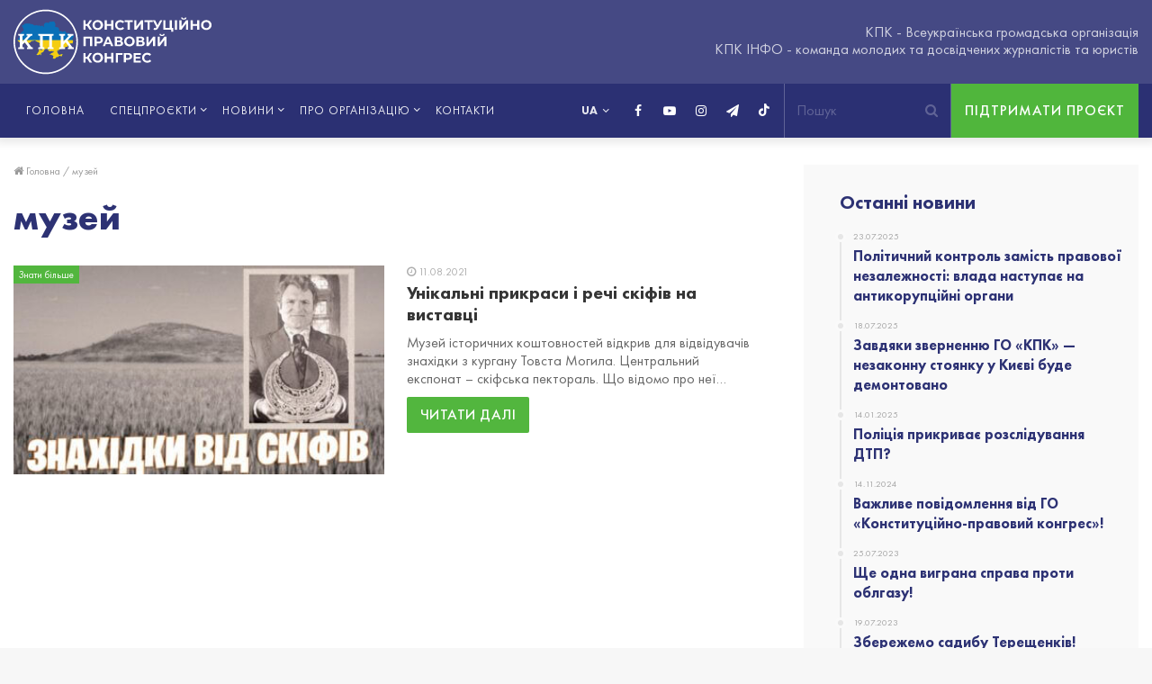

--- FILE ---
content_type: text/html; charset=UTF-8
request_url: https://kpkinfo.com/tag/muzej/
body_size: 16082
content:
<!DOCTYPE html>
<html lang="uk">
<head>
	<meta charset="UTF-8" />
	<link rel="profile" href="https://gmpg.org/xfn/11" />
	<link rel="pingback" href="https://kpkinfo.com/xmlrpc.php" />
	<meta name = "facebook-domain-verify" content = "q3j5bhpluxhmoape2ro9ib8ye1sr4v" />
	<link rel='preload' as='font' href='https://kpkinfo.com/wp-content/themes/jannah/assets/fonts/fontawesome/fontawesome-webfont.woff2' type='font/woff2' crossorigin='anonymous' />
<link rel='preload' as='font' href='https://kpkinfo.com/wp-content/themes/jannah/assets/fonts/tiefonticon/tiefonticon.woff' type='font/woff' crossorigin='anonymous' />

<meta http-equiv='x-dns-prefetch-control' content='on'>
<link rel='dns-prefetch' href='//cdnjs.cloudflare.com' />
<link rel='dns-prefetch' href='//ajax.googleapis.com' />
<link rel='dns-prefetch' href='//fonts.googleapis.com' />
<link rel='dns-prefetch' href='//fonts.gstatic.com' />
<link rel='dns-prefetch' href='//s.gravatar.com' />
<link rel='dns-prefetch' href='//www.google-analytics.com' />

	<!-- This site is optimized with the Yoast SEO plugin v16.8 - https://yoast.com/wordpress/plugins/seo/ -->
	<title>музей | КПК ІНФО - Конституційно-правовий конгрес</title><link rel="stylesheet" href="https://kpkinfo.com/wp-content/cache/min/1/5aecfaa0579f1b8bb4201b1475a9e52b.css" media="all" data-minify="1" />
	<meta name="description" content="музей -- The public organization &quot;Constitutional and Legal Congress&quot; was created by a circle of socially active and caring people." />
	<meta name="robots" content="index, follow, max-snippet:-1, max-image-preview:large, max-video-preview:-1" />
	<link rel="canonical" href="https://kpkinfo.com/tag/muzej/" />
	<meta property="og:locale" content="uk_UA" />
	<meta property="og:type" content="article" />
	<meta property="og:title" content="музей | КПК ІНФО - Конституційно-правовий конгрес" />
	<meta property="og:description" content="музей -- The public organization &quot;Constitutional and Legal Congress&quot; was created by a circle of socially active and caring people." />
	<meta property="og:url" content="https://kpkinfo.com/tag/muzej/" />
	<meta property="og:site_name" content="КПК ІНФО - Конституційно-правовий конгрес" />
	<meta name="twitter:card" content="summary_large_image" />
	<!-- / Yoast SEO plugin. -->


<link rel="alternate" type="application/rss+xml" title="КПК ІНФО - Конституційно-правовий конгрес &raquo; стрічка" href="https://kpkinfo.com/feed/" />
<link rel="alternate" type="application/rss+xml" title="КПК ІНФО - Конституційно-правовий конгрес &raquo; Канал коментарів" href="https://kpkinfo.com/comments/feed/" />
<link rel="alternate" type="application/rss+xml" title="КПК ІНФО - Конституційно-правовий конгрес &raquo; музей Канал теґу" href="https://kpkinfo.com/tag/muzej/feed/" />
<style type="text/css">
img.wp-smiley,
img.emoji {
	display: inline !important;
	border: none !important;
	box-shadow: none !important;
	height: 1em !important;
	width: 1em !important;
	margin: 0 .07em !important;
	vertical-align: -0.1em !important;
	background: none !important;
	padding: 0 !important;
}
</style>
	









<style id='custom-inline-css' type='text/css'>
#main-nav .main-menu > ul > li > a{text-transform: uppercase;}.tie-cat-2,.tie-cat-item-2 > span{background-color:#e67e22 !important;color:#FFFFFF !important;}.tie-cat-2:after{border-top-color:#e67e22 !important;}.tie-cat-2:hover{background-color:#c86004 !important;}.tie-cat-2:hover:after{border-top-color:#c86004 !important;}.tie-cat-10,.tie-cat-item-10 > span{background-color:#2ecc71 !important;color:#FFFFFF !important;}.tie-cat-10:after{border-top-color:#2ecc71 !important;}.tie-cat-10:hover{background-color:#10ae53 !important;}.tie-cat-10:hover:after{border-top-color:#10ae53 !important;}.tie-cat-13,.tie-cat-item-13 > span{background-color:#9b59b6 !important;color:#FFFFFF !important;}.tie-cat-13:after{border-top-color:#9b59b6 !important;}.tie-cat-13:hover{background-color:#7d3b98 !important;}.tie-cat-13:hover:after{border-top-color:#7d3b98 !important;}.tie-cat-16,.tie-cat-item-16 > span{background-color:#34495e !important;color:#FFFFFF !important;}.tie-cat-16:after{border-top-color:#34495e !important;}.tie-cat-16:hover{background-color:#162b40 !important;}.tie-cat-16:hover:after{border-top-color:#162b40 !important;}.tie-cat-18,.tie-cat-item-18 > span{background-color:#795548 !important;color:#FFFFFF !important;}.tie-cat-18:after{border-top-color:#795548 !important;}.tie-cat-18:hover{background-color:#5b372a !important;}.tie-cat-18:hover:after{border-top-color:#5b372a !important;}.tie-cat-20,.tie-cat-item-20 > span{background-color:#4CAF50 !important;color:#FFFFFF !important;}.tie-cat-20:after{border-top-color:#4CAF50 !important;}.tie-cat-20:hover{background-color:#2e9132 !important;}.tie-cat-20:hover:after{border-top-color:#2e9132 !important;}@media (max-width: 991px){.side-aside.dark-skin{background: #2f88d6;background: -webkit-linear-gradient(135deg,#2f88d6,#5933a2 );background: -moz-linear-gradient(135deg,#2f88d6,#5933a2 );background: -o-linear-gradient(135deg,#2f88d6,#5933a2 );background: linear-gradient(135deg,#2f88d6,#5933a2 );}}#mobile-search .search-submit{background-color: #0a0000;color: #FFFFFF;}#mobile-search .search-submit:hover{background-color: #000000;}
</style>
<style id='rocket-lazyload-inline-css' type='text/css'>
.rll-youtube-player{position:relative;padding-bottom:56.23%;height:0;overflow:hidden;max-width:100%;}.rll-youtube-player:focus-within{outline: 2px solid currentColor;outline-offset: 5px;}.rll-youtube-player iframe{position:absolute;top:0;left:0;width:100%;height:100%;z-index:100;background:0 0}.rll-youtube-player img{bottom:0;display:block;left:0;margin:auto;max-width:100%;width:100%;position:absolute;right:0;top:0;border:none;height:auto;-webkit-transition:.4s all;-moz-transition:.4s all;transition:.4s all}.rll-youtube-player img:hover{-webkit-filter:brightness(75%)}.rll-youtube-player .play{height:100%;width:100%;left:0;top:0;position:absolute;background:url(https://kpkinfo.com/wp-content/plugins/wp-rocket/assets/img/youtube.png) no-repeat center;background-color: transparent !important;cursor:pointer;border:none;}
</style>
<script type='text/javascript' src='https://kpkinfo.com/wp-includes/js/jquery/jquery.js'></script>


<script type='text/javascript'>
/* <![CDATA[ */
var fvpdata = {"ajaxurl":"https:\/\/kpkinfo.com\/wp-admin\/admin-ajax.php","nonce":"347c49b15c","fitvids":"1","dynamic":"","overlay":"","opacity":"0.75","color":"b","width":"640"};
/* ]]> */
</script>


<link rel='https://api.w.org/' href='https://kpkinfo.com/wp-json/' />


<!-- This site is optimized with the Schema plugin v1.7.9.5 - https://schema.press -->
<script type="application/ld+json">{"@context":"https:\/\/schema.org\/","@type":"CollectionPage","headline":"музей Tag","description":"","url":"https:\/\/kpkinfo.com\/tag\/20stolittya\/","sameAs":[],"hasPart":[{"@context":"https:\/\/schema.org\/","@type":"BlogPosting","mainEntityOfPage":{"@type":"WebPage","@id":"https:\/\/kpkinfo.com\/unikalni-prykrasy-i-rechi-skifiv-na-vystavczi\/"},"url":"https:\/\/kpkinfo.com\/unikalni-prykrasy-i-rechi-skifiv-na-vystavczi\/","headline":"Унікальні прикраси і речі скіфів на виставці","datePublished":"2021-08-11T19:00:25+02:00","dateModified":"2021-10-07T12:07:20+02:00","publisher":{"@type":"Organization","@id":"https:\/\/kpkinfo.com\/#organization","name":"КПК - Конституційно-правовий конгрес","logo":{"@type":"ImageObject","url":"https:\/\/kpkinfo.com\/wp-content\/uploads\/2020\/07\/pub_photo_kpk.jpg","width":600,"height":60}},"image":{"@type":"ImageObject","url":"https:\/\/kpkinfo.com\/wp-content\/uploads\/2021\/08\/preview_yt10.jpg","width":1280,"height":720},"articleSection":"Знати більше","keywords":"20століття, артефакти, археологія, Мозолевський, музей, скіфи, скіфськапектораль, ТовстаМогила","description":"Музей історичних коштовностей відкрив для відвідувачів знахідки з кургану Товста Могила. Центральний експонат - скіфська пектораль. Що відомо про неї за 50 років? - дивіться далі. https:\/\/youtu.be\/-oz7xvpvHd4","author":{"@type":"Person","name":"КПК ІНФО","url":"https:\/\/kpkinfo.com\/author\/admin\/","image":{"@type":"ImageObject","url":"https:\/\/secure.gravatar.com\/avatar\/9575a8c42498057a0f6c260b523cd2ea?s=96&d=mm&r=g","height":96,"width":96},"sameAs":["https:\/\/kpkinfo.com"]}}]}</script>


<link rel="preload" as="font" href="https://kpkinfo.com/wp-content/themes/jannah/assets/fonts/fontawesome/fontawesome-webfont.woff2" crossorigin>
<link rel="preload" as="font" href="https://kpkinfo.com/wp-content/themes/jannah/assets/fonts/tiefonticon/tiefonticon.woff" crossorigin>
<link rel="preload" as="font" href="https://kpkinfo.com/wp-content/themes/jannah/assets/fonts/tielabs-fonticon/tielabs-fonticon.woff" crossorigin>
<link rel="preload" as="font" href="https://kpkinfo.com/wp-content/themes/jannah/assets/fonts/FuturaPT/FuturaPT-Bold.woff" crossorigin>
<link rel="preload" as="font" href="https://kpkinfo.com/wp-content/themes/jannah/assets/fonts/FuturaPT/FuturaPT-Book.woff" crossorigin>
<link rel="preload" as="font" href="https://kpkinfo.com/wp-content/themes/jannah/assets/fonts/FuturaPT/FuturaPT-Heavy.woff" crossorigin>
<link rel="preload" as="font" href="https://kpkinfo.com/wp-content/themes/jannah/assets/fonts/FuturaPT/FuturaPT-Medium.woff" crossorigin><meta http-equiv="X-UA-Compatible" content="IE=edge">
<meta name="theme-color" content="#0088ff" /><meta name="viewport" content="width=device-width, initial-scale=1.0" />      <meta name="onesignal" content="wordpress-plugin"/>
            
<style type="text/css">.broken_link, a.broken_link {
	text-decoration: line-through;
}</style><link rel="icon" href="https://kpkinfo.com/wp-content/uploads/2020/07/cropped-favicon-32x32.png" sizes="32x32" />
<link rel="icon" href="https://kpkinfo.com/wp-content/uploads/2020/07/cropped-favicon-192x192.png" sizes="192x192" />
<link rel="apple-touch-icon" href="https://kpkinfo.com/wp-content/uploads/2020/07/cropped-favicon-180x180.png" />
<meta name="msapplication-TileImage" content="https://kpkinfo.com/wp-content/uploads/2020/07/cropped-favicon-270x270.png" />
<noscript><style id="rocket-lazyload-nojs-css">.rll-youtube-player, [data-lazy-src]{display:none !important;}</style></noscript></head>

<body data-rsssl=1 id="tie-body" class="archive tag tag-muzej tag-2347 tie-no-js wrapper-has-shadow block-head-1 magazine2 is-thumb-overlay-disabled is-desktop is-header-layout-3 has-header-ad sidebar-right has-sidebar hide_share_post_top hide_share_post_bottom">



<div class="background-overlay">

	<div id="tie-container" class="site tie-container">

		
		<div id="tie-wrapper">

			
<header id="theme-header" class="theme-header header-layout-3 main-nav-dark main-nav-below has-shadow mobile-header-default">
	
<div class="container header-container">
	<div class="tie-row logo-row">

		
		<div class="logo-wrapper">
			<div class="tie-col-md-4 logo-container">
				
		<a href="#" id="mobile-menu-icon">
			<span class="nav-icon"></span>

				<span class="screen-reader-text">Меню</span>		</a>
		
		<div id="logo" class="image-logo" >

			
			<a title="КПК ІНФО - Конституційно-правовий конгрес" href="https://kpkinfo.com/">
				<img src="data:image/svg+xml,%3Csvg%20xmlns='http://www.w3.org/2000/svg'%20viewBox='0%200%200%200'%3E%3C/svg%3E" alt="КПК ІНФО - Конституційно-правовий конгрес" class="logo-ua" data-lazy-src="https://kpkinfo.com/wp-content/themes/jannah/assets/images/kpk-logo-ua.svg"><noscript><img src="https://kpkinfo.com/wp-content/themes/jannah/assets/images/kpk-logo-ua.svg" alt="КПК ІНФО - Конституційно-правовий конгрес" class="logo-ua"></noscript>			</a>

			
		</div><!-- #logo /-->

		
			</div><!-- .tie-col /-->
		</div><!-- .logo-wrapper /-->

<!--		-->      <div class="tie-col-md-8 stream-item stream-item-top-wrapper"><div class="stream-item-top">
          КПК - Всеукраїнська громадська організація<br>
          КПК ІНФО - команда молодих та досвідчених журналістів та юристів        </div></div>
            <div class="btn-support-wrap">
        <a href="https://kpkinfo.com/vasha-pidtrymka/" class="btn-support">Підтримати проєкт</a>
      </div>
      	</div><!-- .tie-row /-->
</div><!-- .container /-->

<div class="main-nav-wrapper">
	<nav id="main-nav" data-skin="search-in-main-nav live-search-dark" class="main-nav header-nav live-search-parent"  aria-label="Primary Navigation">
		<div class="container">

			<div class="main-menu-wrapper">

								<div id="menu-components-wrap">

					
		<div id="sticky-logo" class="image-logo">

			
			<a title="КПК ІНФО - Конституційно-правовий конгрес" href="https://kpkinfo.com/">
				
					<img src="data:image/svg+xml,%3Csvg%20xmlns='http://www.w3.org/2000/svg'%20viewBox='0%200%200%200'%3E%3C/svg%3E" alt="КПК ІНФО - Конституційно-правовий конгрес" class="logo_normal" style="max-height:49px; width: auto;" data-lazy-src="https://kpkinfo.com/wp-content/uploads/2021/09/kpk-logo-ua.svg"><noscript><img src="https://kpkinfo.com/wp-content/uploads/2021/09/kpk-logo-ua.svg" alt="КПК ІНФО - Конституційно-правовий конгрес" class="logo_normal" style="max-height:49px; width: auto;"></noscript>
					<img src="data:image/svg+xml,%3Csvg%20xmlns='http://www.w3.org/2000/svg'%20viewBox='0%200%200%200'%3E%3C/svg%3E" alt="КПК ІНФО - Конституційно-правовий конгрес" class="logo_2x" style="max-height:49px; width: auto;" data-lazy-src="https://kpkinfo.com/wp-content/uploads/2021/09/kpk-logo-ua.svg"><noscript><img src="https://kpkinfo.com/wp-content/uploads/2021/09/kpk-logo-ua.svg" alt="КПК ІНФО - Конституційно-правовий конгрес" class="logo_2x" style="max-height:49px; width: auto;"></noscript>
							</a>

			
		</div><!-- #Sticky-logo /-->

		<div class="flex-placeholder"></div>

							<div class="main-menu main-menu-wrap tie-alignleft">
						<div id="main-nav-menu" class="main-menu header-menu"><ul id="menu-tielabs-main-menu-ua" class="menu" role="menubar"><li id="menu-item-1049" class="menu-item menu-item-type-post_type menu-item-object-page menu-item-home menu-item-1049"><a href="https://kpkinfo.com/">Головна</a></li>
<li id="menu-item-3547" class="not-link menu-item menu-item-type-custom menu-item-object-custom menu-item-has-children menu-item-3547"><a title="Спецпроєкти" href="#">Спецпроєкти</a>
<ul class="sub-menu menu-sub-content">
	<li id="menu-item-3477" class="menu-item menu-item-type-taxonomy menu-item-object-category menu-item-3477"><a href="https://kpkinfo.com/category/speczproyekty/">Усі спецпроєкти</a></li>
	<li id="menu-item-2940" class="menu-item menu-item-type-taxonomy menu-item-object-category menu-item-2940"><a href="https://kpkinfo.com/category/odyn-na-odyn/">Один на один</a></li>
	<li id="menu-item-2939" class="menu-item menu-item-type-taxonomy menu-item-object-category menu-item-2939"><a href="https://kpkinfo.com/category/tyzhnevyk-zashkvariv/">Тижневик Зашкварів</a></li>
	<li id="menu-item-1055" class="menu-item menu-item-type-taxonomy menu-item-object-category menu-item-1055"><a href="https://kpkinfo.com/category/rozsliduvannya/">Махінації</a></li>
	<li id="menu-item-2941" class="menu-item menu-item-type-taxonomy menu-item-object-category menu-item-2941"><a href="https://kpkinfo.com/category/znaty-bilshe/">Знати більше</a></li>
	<li id="menu-item-2943" class="menu-item menu-item-type-taxonomy menu-item-object-category menu-item-2943"><a href="https://kpkinfo.com/category/dumka-narodu/">Думка народу</a></li>
	<li id="menu-item-4739" class="menu-item menu-item-type-taxonomy menu-item-object-category menu-item-4739"><a href="https://kpkinfo.com/category/politychna-analityka/">Політична аналітика</a></li>
	<li id="menu-item-4398" class="menu-item menu-item-type-taxonomy menu-item-object-category menu-item-4398"><a href="https://kpkinfo.com/category/vokrug-sveta-za-210-sekund/">Вокруг света за 210 секунд</a></li>
	<li id="menu-item-5102" class="menu-item menu-item-type-taxonomy menu-item-object-category menu-item-5102"><a href="https://kpkinfo.com/category/ni-taryfnomu-genoczydu/">Ні тарифному геноциду</a></li>
	<li id="menu-item-5103" class="menu-item menu-item-type-taxonomy menu-item-object-category menu-item-5103"><a href="https://kpkinfo.com/category/rejdy-nezakonnymy-azs/">Рейди незаконними АЗС</a></li>
</ul>
</li>
<li id="menu-item-5015" class="not-link menu-item menu-item-type-custom menu-item-object-custom menu-item-has-children menu-item-5015"><a href="#">Новини</a>
<ul class="sub-menu menu-sub-content">
	<li id="menu-item-5013" class="menu-item menu-item-type-taxonomy menu-item-object-category menu-item-5013"><a href="https://kpkinfo.com/category/novyny-kpk/">Новини КПК</a></li>
	<li id="menu-item-5014" class="menu-item menu-item-type-taxonomy menu-item-object-category menu-item-5014"><a href="https://kpkinfo.com/category/novyny-ukrayiny-ta-svitu/">Новини України та світу</a></li>
</ul>
</li>
<li id="menu-item-3548" class="not-link menu-item menu-item-type-custom menu-item-object-custom menu-item-has-children menu-item-3548"><a href="#">Про організацію</a>
<ul class="sub-menu menu-sub-content">
	<li id="menu-item-1053" class="menu-item menu-item-type-post_type menu-item-object-page menu-item-1053"><a href="https://kpkinfo.com/pro-nas/">Діяльність</a></li>
	<li id="menu-item-1051" class="menu-item menu-item-type-post_type menu-item-object-page menu-item-1051"><a href="https://kpkinfo.com/komanda/">Команда</a></li>
	<li id="menu-item-1052" class="menu-item menu-item-type-post_type menu-item-object-page menu-item-1052"><a href="https://kpkinfo.com/pidrozdili/">Підрозділи</a></li>
	<li id="menu-item-1054" class="menu-item menu-item-type-post_type menu-item-object-page menu-item-1054"><a href="https://kpkinfo.com/partnery/">Партнери</a></li>
</ul>
</li>
<li id="menu-item-1168" class="menu-item menu-item-type-post_type menu-item-object-page menu-item-1168"><a href="https://kpkinfo.com/kontakty/">Контакти</a></li>
</ul></div>					</div><!-- .main-menu.tie-alignleft /-->
					                                    <div class="btn-support-wrap">
                    <a href="https://kpkinfo.com/vasha-pidtrymka/" class="btn-support">Підтримати проєкт</a>
                  </div>
                                      <ul class="components">		<li class="search-bar menu-item custom-menu-link" aria-label="Пошук">
			<form method="get" id="search" action="https://kpkinfo.com//">
				<input id="search-input" class="is-ajax-search" type="text" name="s" title="Пошук" placeholder="Пошук" />
				<button id="search-submit" type="submit">
					<span class="fa fa-search" aria-hidden="true"></span>
					<span class="screen-reader-text">Пошук...</span>
				</button>
			</form>
		</li>
		 <li class="social-icons-item"><a class="social-link tiktok-social-icon" rel="external noopener nofollow" target="_blank" href="https://vm.tiktok.com/ZMR6QT5Y2/"><span class="tie-icon-tiktok"></span><span class="screen-reader-text">TikTok</span></a></li><li class="social-icons-item"><a class="social-link telegram-social-icon" rel="external noopener nofollow" target="_blank" href="https://t.me/kpk_info"><span class="fa fa-paper-plane"></span><span class="screen-reader-text">Telegram</span></a></li><li class="social-icons-item"><a class="social-link instagram-social-icon" rel="external noopener nofollow" target="_blank" href="https://instagram.com/kpk_info?igshid=10vsixue3eiqy"><span class="fa fa-instagram"></span><span class="screen-reader-text">Instagram</span></a></li><li class="social-icons-item"><a class="social-link youtube-social-icon" rel="external noopener nofollow" target="_blank" href="https://www.youtube.com/channel/UC3ESk9T7-OA3xz7Bm5I9yMg/featured?view_as=subscriber"><span class="fa fa-youtube-play"></span><span class="screen-reader-text">YouTube</span></a></li><li class="social-icons-item"><a class="social-link facebook-social-icon" rel="external noopener nofollow" target="_blank" href="https://www.facebook.com/kpkinfo2020/"><span class="fa fa-facebook"></span><span class="screen-reader-text">Facebook</span></a></li> </ul><!-- Components -->                  <div class="header-languages">
                    <select name="lang_choice_1" id="lang_choice_1">
	<option value="uk" selected='selected'>UA</option>

</select>
                    
                    <svg width="10" height="8"><use xlink:href="#chevron-down"></use></svg>
                  </div>
				</div><!-- #menu-components-wrap /-->
			</div><!-- .main-menu-wrapper /-->
		</div><!-- .container /-->
	</nav><!-- #main-nav /-->
</div><!-- .main-nav-wrapper /-->

</header>


			<div id="content" class="site-content container">
				<div class="tie-row main-content-row">
		
	<div class="main-content tie-col-md-8 tie-col-xs-12" role="main">

		

			<header class="entry-header-outer container-wrapper">
				<nav id="breadcrumb"><a href="https://kpkinfo.com/"><span class="fa fa-home" aria-hidden="true"></span> Головна</a><em class="delimiter">/</em><span class="current">музей</span></nav><h1 class="page-title">музей</h1>			</header><!-- .entry-header-outer /-->

			
		<div class="mag-box wide-post-box">
			<div class="container-wrapper">
				<div class="mag-box-container clearfix">
					<ul id="posts-container" data-layout="default" data-settings="{'uncropped_image':'jannah-image-post','category_meta':true,'post_meta':true,'excerpt':true,'excerpt_length':'20','read_more':true,'media_overlay':true,'title_length':0,'is_full':false,'is_category':false}" class="posts-items">
  <li class="post-item  post-3270 post type-post status-publish format-standard has-post-thumbnail category-znaty-bilshe category-speczproyekty tag-20stolittya tag-artefakty tag-arheologiya tag-mozolevskyj tag-muzej tag-skify tag-skifskapektoral tag-tovstamogyla tie-standard">
	
			<a aria-label="Унікальні прикраси і речі скіфів на виставці" href="https://kpkinfo.com/unikalni-prykrasy-i-rechi-skifiv-na-vystavczi/" class="post-thumb"><span class="post-cat-wrap"><span class="post-cat tie-cat-906">Знати більше</span></span><span class="post-cat-wrap"><span class="post-cat tie-cat-906">Знати більше</span></span><img width="390" height="220" src="data:image/svg+xml,%3Csvg%20xmlns='http://www.w3.org/2000/svg'%20viewBox='0%200%20390%20220'%3E%3C/svg%3E" class="attachment-jannah-image-large size-jannah-image-large wp-post-image" alt="Унікальні прикраси і речі скіфів на виставці" data-lazy-srcset="https://kpkinfo.com/wp-content/uploads/2021/08/preview_yt10-390x220.jpg 390w, https://kpkinfo.com/wp-content/uploads/2021/08/preview_yt10-300x169.jpg 300w, https://kpkinfo.com/wp-content/uploads/2021/08/preview_yt10-1024x576.jpg 1024w, https://kpkinfo.com/wp-content/uploads/2021/08/preview_yt10-768x432.jpg 768w, https://kpkinfo.com/wp-content/uploads/2021/08/preview_yt10-480x270.jpg 480w, https://kpkinfo.com/wp-content/uploads/2021/08/preview_yt10.jpg 1280w" data-lazy-sizes="(max-width: 390px) 100vw, 390px" data-lazy-src="https://kpkinfo.com/wp-content/uploads/2021/08/preview_yt10-390x220.jpg" /><noscript><img width="390" height="220" src="https://kpkinfo.com/wp-content/uploads/2021/08/preview_yt10-390x220.jpg" class="attachment-jannah-image-large size-jannah-image-large wp-post-image" alt="Унікальні прикраси і речі скіфів на виставці" srcset="https://kpkinfo.com/wp-content/uploads/2021/08/preview_yt10-390x220.jpg 390w, https://kpkinfo.com/wp-content/uploads/2021/08/preview_yt10-300x169.jpg 300w, https://kpkinfo.com/wp-content/uploads/2021/08/preview_yt10-1024x576.jpg 1024w, https://kpkinfo.com/wp-content/uploads/2021/08/preview_yt10-768x432.jpg 768w, https://kpkinfo.com/wp-content/uploads/2021/08/preview_yt10-480x270.jpg 480w, https://kpkinfo.com/wp-content/uploads/2021/08/preview_yt10.jpg 1280w" sizes="(max-width: 390px) 100vw, 390px" /></noscript></a>
	<div class="post-details">

		<div class="post-meta clearfix"><span class="date meta-item fa-before">11.08.2021</span></div><!-- .post-meta -->
		<h2 class="post-title"><a href="https://kpkinfo.com/unikalni-prykrasy-i-rechi-skifiv-na-vystavczi/">Унікальні прикраси і речі скіфів на виставці</a></h2>

						<p class="post-excerpt">Музей історичних коштовностей відкрив для відвідувачів знахідки з кургану Товста Могила. Центральний експонат &#8211; скіфська пектораль. Що відомо про неї&hellip;</p>
				<a class="more-link button" href="https://kpkinfo.com/unikalni-prykrasy-i-rechi-skifiv-na-vystavczi/">Читати далі</a>	</div>
</li>

					</ul><!-- #posts-container /-->
					<div class="clearfix"></div>
				</div><!-- .mag-box-container /-->
			</div><!-- .container-wrapper /-->
		</div><!-- .mag-box /-->
	
	</div><!-- .main-content /-->


	<aside class="sidebar tie-col-md-4 tie-col-xs-12 normal-side is-sticky" aria-label="Primary Sidebar">
		<div class="theiaStickySidebar">
			<div id="posts-list-widget-9" class="container-wrapper widget posts-list"><div class="widget-title the-global-title"><div class="the-subtitle">Останні новини<span class="widget-title-icon fa"></span></div></div><div class="timeline-widget"><ul class="posts-list-items">					<li>
						<a href="https://kpkinfo.com/politychnyj-kontrol-zamist-pravovoyi-nezalezhnosti-vlada-nastupaye-na-antykorupczijni-organy/">
							<span class="date meta-item fa-before">23.07.2025</span>							<h3>Політичний контроль замість правової незалежності: влада наступає на антикорупційні органи</h3>
						</a>
					</li>
										<li>
						<a href="https://kpkinfo.com/zavdyaky-zvernennyu-go-kpk-nezakonnu-stoyanku-u-kyyevi-bude-demontovano/">
							<span class="date meta-item fa-before">18.07.2025</span>							<h3>Завдяки зверненню ГО «КПК» — незаконну стоянку у Києві буде демонтовано</h3>
						</a>
					</li>
										<li>
						<a href="https://kpkinfo.com/policziya-prykryvaye-rozsliduvannya-dtp/">
							<span class="date meta-item fa-before">14.01.2025</span>							<h3>Поліція прикриває розслідування ДТП?</h3>
						</a>
					</li>
										<li>
						<a href="https://kpkinfo.com/vazhlyve-povidomlennya-vid-go-konstytuczijno-pravovyj-kongres/">
							<span class="date meta-item fa-before">14.11.2024</span>							<h3>Важливе повідомлення від ГО «Конституційно-правовий конгрес»!</h3>
						</a>
					</li>
										<li>
						<a href="https://kpkinfo.com/shhe-odna-vygrana-sprava-proty-oblgazu/">
							<span class="date meta-item fa-before">25.07.2023</span>							<h3>Ще одна виграна справа проти облгазу!</h3>
						</a>
					</li>
										<li>
						<a href="https://kpkinfo.com/zberezhemo-sadybu-tereshhenkiv/">
							<span class="date meta-item fa-before">19.07.2023</span>							<h3>Збережемо садибу Терещенків!</h3>
						</a>
					</li>
					</ul></div><div class="clearfix"></div></div><!-- .widget /-->		</div><!-- .theiaStickySidebar /-->
	</aside><!-- .sidebar /-->
	
				</div><!-- .main-content-row /-->
			</div><!-- #content /-->
		<div class="form-content form-content-inv">
  <div class="container">
    <div class="main-content">
      <h2>Зв'яжіться з нами</h2>
	    <div role="form" class="wpcf7" id="wpcf7-f3269-o1" lang="uk" dir="ltr">
<div class="screen-reader-response"><p role="status" aria-live="polite" aria-atomic="true"></p> <ul></ul></div>
<form action="/tag/muzej/#wpcf7-f3269-o1" method="post" class="wpcf7-form init" novalidate="novalidate" data-status="init">
<div style="display: none;">
<input type="hidden" name="_wpcf7" value="3269" />
<input type="hidden" name="_wpcf7_version" value="5.3" />
<input type="hidden" name="_wpcf7_locale" value="uk" />
<input type="hidden" name="_wpcf7_unit_tag" value="wpcf7-f3269-o1" />
<input type="hidden" name="_wpcf7_container_post" value="0" />
<input type="hidden" name="_wpcf7_posted_data_hash" value="" />
</div>
<div class="tie-row">
<div class="tie-col tie-col-md-6"><label><span class="wpcf7-form-control-wrap your-name"><input type="text" name="your-name" value="" size="40" class="wpcf7-form-control wpcf7-text wpcf7-validates-as-required" aria-required="true" aria-invalid="false" placeholder="Введіть ваше ім&#039;я" /></span></label></div>
<div class="tie-col tie-col-md-6"><label><span class="wpcf7-form-control-wrap your-phone"><input type="tel" name="your-phone" value="" class="wpcf7-form-control wpcf7mf-mask wpcf7-mask wpcf7-validates-as-required" size="40" aria-required="1" placeholder="Телефон" data-mask="+380 (__) ___-__-__" /></span></label></div>
</div>
<div class="tie-row">
<div class="tie-col tie-col-md-12"><label><span class="wpcf7-form-control-wrap your-subj"><select name="your-subj" class="wpcf7-form-control wpcf7-select wpcf7-validates-as-required" aria-required="true" aria-invalid="false"><option value="">Вибрати тему повідомлення</option><option value="Консультацiя">Консультацiя</option><option value="Повідомити про факт корупції">Повідомити про факт корупції</option></select></span></label></div>
<div class="tie-col tie-col-md-12"><label><span class="wpcf7-form-control-wrap your-text"><textarea name="your-text" cols="40" rows="10" class="wpcf7-form-control wpcf7-textarea" aria-invalid="false" placeholder="Повідомлення"></textarea></span></label></div>
<div class="tie-col tie-col-md-12">
<div class="btn-wrap"><input type="submit" value="Відправити" class="wpcf7-form-control wpcf7-submit" /></div>
</div>
</div>
<p style="display: none !important;"><label>&#916;<textarea name="_wpcf7_ak_hp_textarea" cols="45" rows="8" maxlength="100"></textarea></label><input type="hidden" id="ak_js_1" name="_wpcf7_ak_js" value="114"/></p><div class="inv-recaptcha-holder"></div><div class="wpcf7-response-output" aria-hidden="true"></div></form></div>    </div>
  </div>
</div>

<footer id="footer" class="site-footer dark-skin dark-widgetized-area">

	
			<div id="footer-widgets-container">
				<div class="container">
					

		<div class="footer-widget-area ">
			<div class="tie-row">

									<div class="tie-col-md-3 normal-side">
						<div id="author-bio-widget-3" class="container-wrapper widget aboutme-widget"><div class="widget-title the-global-title"><div class="the-subtitle">Про нас<span class="widget-title-icon fa"></span></div></div>
				<div class="about-author about-content-wrapper">

					<div class="aboutme-widget-content">Громадська організація «Конституційно-правовий конгрес» створена колом суспільно активних та небайдужих людей. Нашою головною метою є об’єднання активних людей в єдину велику громадянську силу.
					</div>
					<div class="clearfix"></div>
			
				</div><!-- .about-widget-content -->
			<div class="clearfix"></div></div><!-- .widget /-->					</div><!-- .tie-col /-->
				
									<div class="tie-col-md-3 normal-side">
						<div id="posts-list-widget-2" class="container-wrapper widget posts-list"><div class="widget-title the-global-title"><div class="the-subtitle">Останні статті<span class="widget-title-icon fa"></span></div></div><div class="posts-pictures-widget"><div class="tie-row">						<div class="tie-col-xs-4 tie-standard">
							
			<a aria-label="Політичний контроль замість правової незалежності: влада наступає на антикорупційні органи" href="https://kpkinfo.com/politychnyj-kontrol-zamist-pravovoyi-nezalezhnosti-vlada-nastupaye-na-antykorupczijni-organy/" class="post-thumb"><span class="post-cat-wrap"><span class="post-cat tie-cat-2791">Новини КПК</span></span><img width="390" height="220" src="data:image/svg+xml,%3Csvg%20xmlns='http://www.w3.org/2000/svg'%20viewBox='0%200%20390%20220'%3E%3C/svg%3E" class="attachment-jannah-image-large size-jannah-image-large wp-post-image" alt="Політичний контроль замість правової незалежності: влада наступає на антикорупційні органи" data-lazy-src="https://kpkinfo.com/wp-content/uploads/2025/07/«zeleni»-investycziyi-—-globalna-pastka-na-10-tryljoniv-390x220.png" /><noscript><img width="390" height="220" src="https://kpkinfo.com/wp-content/uploads/2025/07/«zeleni»-investycziyi-—-globalna-pastka-na-10-tryljoniv-390x220.png" class="attachment-jannah-image-large size-jannah-image-large wp-post-image" alt="Політичний контроль замість правової незалежності: влада наступає на антикорупційні органи" /></noscript></a>						</div>
												<div class="tie-col-xs-4 tie-standard">
							
			<a aria-label="Завдяки зверненню ГО «КПК» — незаконну стоянку у Києві буде демонтовано" href="https://kpkinfo.com/zavdyaky-zvernennyu-go-kpk-nezakonnu-stoyanku-u-kyyevi-bude-demontovano/" class="post-thumb"><span class="post-cat-wrap"><span class="post-cat tie-cat-2791">Новини КПК</span></span><img width="390" height="220" src="data:image/svg+xml,%3Csvg%20xmlns='http://www.w3.org/2000/svg'%20viewBox='0%200%20390%20220'%3E%3C/svg%3E" class="attachment-jannah-image-large size-jannah-image-large wp-post-image" alt="Завдяки зверненню ГО «КПК» — незаконну стоянку у Києві буде демонтовано" data-lazy-srcset="https://kpkinfo.com/wp-content/uploads/2025/07/dyzajn-bez-nazvy-2-390x220.png 390w, https://kpkinfo.com/wp-content/uploads/2025/07/dyzajn-bez-nazvy-2-300x169.png 300w, https://kpkinfo.com/wp-content/uploads/2025/07/dyzajn-bez-nazvy-2-768x432.png 768w, https://kpkinfo.com/wp-content/uploads/2025/07/dyzajn-bez-nazvy-2-480x270.png 480w, https://kpkinfo.com/wp-content/uploads/2025/07/dyzajn-bez-nazvy-2.png 800w" data-lazy-sizes="(max-width: 390px) 100vw, 390px" data-lazy-src="https://kpkinfo.com/wp-content/uploads/2025/07/dyzajn-bez-nazvy-2-390x220.png" /><noscript><img width="390" height="220" src="https://kpkinfo.com/wp-content/uploads/2025/07/dyzajn-bez-nazvy-2-390x220.png" class="attachment-jannah-image-large size-jannah-image-large wp-post-image" alt="Завдяки зверненню ГО «КПК» — незаконну стоянку у Києві буде демонтовано" srcset="https://kpkinfo.com/wp-content/uploads/2025/07/dyzajn-bez-nazvy-2-390x220.png 390w, https://kpkinfo.com/wp-content/uploads/2025/07/dyzajn-bez-nazvy-2-300x169.png 300w, https://kpkinfo.com/wp-content/uploads/2025/07/dyzajn-bez-nazvy-2-768x432.png 768w, https://kpkinfo.com/wp-content/uploads/2025/07/dyzajn-bez-nazvy-2-480x270.png 480w, https://kpkinfo.com/wp-content/uploads/2025/07/dyzajn-bez-nazvy-2.png 800w" sizes="(max-width: 390px) 100vw, 390px" /></noscript></a>						</div>
												<div class="tie-col-xs-4 tie-standard">
							
			<a aria-label="Поліція прикриває розслідування ДТП?" href="https://kpkinfo.com/policziya-prykryvaye-rozsliduvannya-dtp/" class="post-thumb"><span class="post-cat-wrap"><span class="post-cat tie-cat-2791">Новини КПК</span></span><img width="390" height="220" src="data:image/svg+xml,%3Csvg%20xmlns='http://www.w3.org/2000/svg'%20viewBox='0%200%20390%20220'%3E%3C/svg%3E" class="attachment-jannah-image-large size-jannah-image-large wp-post-image" alt="Поліція прикриває розслідування ДТП?" data-lazy-srcset="https://kpkinfo.com/wp-content/uploads/2025/01/dyzajn-bez-nazvy-390x220.png 390w, https://kpkinfo.com/wp-content/uploads/2025/01/dyzajn-bez-nazvy-300x169.png 300w, https://kpkinfo.com/wp-content/uploads/2025/01/dyzajn-bez-nazvy-768x432.png 768w, https://kpkinfo.com/wp-content/uploads/2025/01/dyzajn-bez-nazvy-480x270.png 480w, https://kpkinfo.com/wp-content/uploads/2025/01/dyzajn-bez-nazvy.png 800w" data-lazy-sizes="(max-width: 390px) 100vw, 390px" data-lazy-src="https://kpkinfo.com/wp-content/uploads/2025/01/dyzajn-bez-nazvy-390x220.png" /><noscript><img width="390" height="220" src="https://kpkinfo.com/wp-content/uploads/2025/01/dyzajn-bez-nazvy-390x220.png" class="attachment-jannah-image-large size-jannah-image-large wp-post-image" alt="Поліція прикриває розслідування ДТП?" srcset="https://kpkinfo.com/wp-content/uploads/2025/01/dyzajn-bez-nazvy-390x220.png 390w, https://kpkinfo.com/wp-content/uploads/2025/01/dyzajn-bez-nazvy-300x169.png 300w, https://kpkinfo.com/wp-content/uploads/2025/01/dyzajn-bez-nazvy-768x432.png 768w, https://kpkinfo.com/wp-content/uploads/2025/01/dyzajn-bez-nazvy-480x270.png 480w, https://kpkinfo.com/wp-content/uploads/2025/01/dyzajn-bez-nazvy.png 800w" sizes="(max-width: 390px) 100vw, 390px" /></noscript></a>						</div>
												<div class="tie-col-xs-4 tie-standard">
							
			<a aria-label="Важливе повідомлення від ГО «Конституційно-правовий конгрес»!" href="https://kpkinfo.com/vazhlyve-povidomlennya-vid-go-konstytuczijno-pravovyj-kongres/" class="post-thumb"><span class="post-cat-wrap"><span class="post-cat tie-cat-2791">Новини КПК</span></span><img width="390" height="220" src="data:image/svg+xml,%3Csvg%20xmlns='http://www.w3.org/2000/svg'%20viewBox='0%200%20390%20220'%3E%3C/svg%3E" class="attachment-jannah-image-large size-jannah-image-large wp-post-image" alt="Важливе повідомлення від ГО «Конституційно-правовий конгрес»!" data-lazy-src="https://kpkinfo.com/wp-content/uploads/2025/07/482253830_943897967921619_7630548038109925730_n-390x220.jpg" /><noscript><img width="390" height="220" src="https://kpkinfo.com/wp-content/uploads/2025/07/482253830_943897967921619_7630548038109925730_n-390x220.jpg" class="attachment-jannah-image-large size-jannah-image-large wp-post-image" alt="Важливе повідомлення від ГО «Конституційно-правовий конгрес»!" /></noscript></a>						</div>
												<div class="tie-col-xs-4 tie-standard">
							
			<a aria-label="Ще одна виграна справа проти облгазу!" href="https://kpkinfo.com/shhe-odna-vygrana-sprava-proty-oblgazu/" class="post-thumb"><span class="post-cat-wrap"><span class="post-cat tie-cat-2791">Новини КПК</span></span><img width="390" height="220" src="data:image/svg+xml,%3Csvg%20xmlns='http://www.w3.org/2000/svg'%20viewBox='0%200%20390%20220'%3E%3C/svg%3E" class="attachment-jannah-image-large size-jannah-image-large wp-post-image" alt="Ще одна виграна справа проти облгазу!" data-lazy-src="https://kpkinfo.com/wp-content/uploads/2023/07/znimok-ekrana-2023-07-26-o-12.41.53-390x220.png" /><noscript><img width="390" height="220" src="https://kpkinfo.com/wp-content/uploads/2023/07/znimok-ekrana-2023-07-26-o-12.41.53-390x220.png" class="attachment-jannah-image-large size-jannah-image-large wp-post-image" alt="Ще одна виграна справа проти облгазу!" /></noscript></a>						</div>
												<div class="tie-col-xs-4 tie-standard">
							
			<a aria-label="Збережемо садибу Терещенків!" href="https://kpkinfo.com/zberezhemo-sadybu-tereshhenkiv/" class="post-thumb"><span class="post-cat-wrap"><span class="post-cat tie-cat-2791">Новини КПК</span></span><img width="390" height="220" src="data:image/svg+xml,%3Csvg%20xmlns='http://www.w3.org/2000/svg'%20viewBox='0%200%20390%20220'%3E%3C/svg%3E" class="attachment-jannah-image-large size-jannah-image-large wp-post-image" alt="Збережемо садибу Терещенків!" data-lazy-src="https://kpkinfo.com/wp-content/uploads/2023/07/img_4876-2-390x220.jpeg" /><noscript><img width="390" height="220" src="https://kpkinfo.com/wp-content/uploads/2023/07/img_4876-2-390x220.jpeg" class="attachment-jannah-image-large size-jannah-image-large wp-post-image" alt="Збережемо садибу Терещенків!" /></noscript></a>						</div>
												<div class="tie-col-xs-4 tie-standard">
							
			<a aria-label="ГО «КПК» виграло суд в Хмельницькій області" href="https://kpkinfo.com/go-kpk-vygralo-sud-v-hmelnyczkij-oblasti/" class="post-thumb"><span class="post-cat-wrap"><span class="post-cat tie-cat-2791">Новини КПК</span></span><img width="390" height="220" src="data:image/svg+xml,%3Csvg%20xmlns='http://www.w3.org/2000/svg'%20viewBox='0%200%20390%20220'%3E%3C/svg%3E" class="attachment-jannah-image-large size-jannah-image-large wp-post-image" alt="ГО «КПК» виграло суд в Хмельницькій області" data-lazy-src="https://kpkinfo.com/wp-content/uploads/2023/07/figure-of-justice-holding-the-scales-of-justice-3b5g7sw-min-scaled-1-390x220.jpg" /><noscript><img width="390" height="220" src="https://kpkinfo.com/wp-content/uploads/2023/07/figure-of-justice-holding-the-scales-of-justice-3b5g7sw-min-scaled-1-390x220.jpg" class="attachment-jannah-image-large size-jannah-image-large wp-post-image" alt="ГО «КПК» виграло суд в Хмельницькій області" /></noscript></a>						</div>
												<div class="tie-col-xs-4 tie-standard">
							
			<a aria-label="Вітаємо з Днем народження Іллю Федоренка!" href="https://kpkinfo.com/vitayemo-z-dnem-narodzhennya-illyu-fedorenka/" class="post-thumb"><span class="post-cat-wrap"><span class="post-cat tie-cat-2791">Новини КПК</span></span><img width="390" height="220" src="data:image/svg+xml,%3Csvg%20xmlns='http://www.w3.org/2000/svg'%20viewBox='0%200%20390%20220'%3E%3C/svg%3E" class="attachment-jannah-image-large size-jannah-image-large wp-post-image" alt="Вітаємо з Днем народження Іллю Федоренка!" data-lazy-src="https://kpkinfo.com/wp-content/uploads/2023/06/355461518_571126558532097_6314639822482952380_n-390x220.jpg" /><noscript><img width="390" height="220" src="https://kpkinfo.com/wp-content/uploads/2023/06/355461518_571126558532097_6314639822482952380_n-390x220.jpg" class="attachment-jannah-image-large size-jannah-image-large wp-post-image" alt="Вітаємо з Днем народження Іллю Федоренка!" /></noscript></a>						</div>
												<div class="tie-col-xs-4 tie-standard">
							
			<a aria-label="НАБУ разом з САП оприлюднили шокуючі новини про Голову Верховного суду Князєва" href="https://kpkinfo.com/nabu-razom-z-sap-oprylyudnyly-shokuyuchi-novyny-pro-golovu-verhovnogo-sudu-knyazyev/" class="post-thumb"><span class="post-cat-wrap"><span class="post-cat tie-cat-2793">Новини України та світу</span></span><img width="390" height="220" src="data:image/svg+xml,%3Csvg%20xmlns='http://www.w3.org/2000/svg'%20viewBox='0%200%20390%20220'%3E%3C/svg%3E" class="attachment-jannah-image-large size-jannah-image-large wp-post-image" alt="НАБУ разом з САП оприлюднили шокуючі новини про Голову Верховного суду Князєва" data-lazy-src="https://kpkinfo.com/wp-content/uploads/2023/05/knyazyev-390x220.jpg" /><noscript><img width="390" height="220" src="https://kpkinfo.com/wp-content/uploads/2023/05/knyazyev-390x220.jpg" class="attachment-jannah-image-large size-jannah-image-large wp-post-image" alt="НАБУ разом з САП оприлюднили шокуючі новини про Голову Верховного суду Князєва" /></noscript></a>						</div>
						</div></div><div class="clearfix"></div></div><!-- .widget /-->					</div><!-- .tie-col /-->
				
									<div class="tie-col-md-3 normal-side">
						<div id="tie-widget-categories-2" class="container-wrapper widget widget_categories tie-widget-categories"><div class="widget-title the-global-title"><div class="the-subtitle">Категорії<span class="widget-title-icon fa"></span></div></div><ul>	<li class="cat-item cat-counter tie-cat-item-2791"><a href="https://kpkinfo.com/category/novyny-kpk/">Новини КПК</a> <span>232</span>
</li>
	<li class="cat-item cat-counter tie-cat-item-2793"><a href="https://kpkinfo.com/category/novyny-ukrayiny-ta-svitu/">Новини України та світу</a> <span>66</span>
</li>
	<li class="cat-item cat-counter tie-cat-item-24"><a href="https://kpkinfo.com/category/rozsliduvannya/" title="Спецпроєкт журналістських розслідувань щодо викриття корупції. Наші журналісти-розслідувачі завжди в епіцентрі подій і покажуть вам, якими тіньовими схемами та махінаціями користуються чиновники. На Вас чекають сенсації і резонансні викриття.">Махінації</a> <span>34</span>
</li>
	<li class="cat-item cat-counter tie-cat-item-2770"><a href="https://kpkinfo.com/category/politychna-analityka/" title="Тематичні сюжети про відомих політиків як діючих так і тих, хто відійшов від політики, але про них є що розказати.">Політична аналітика</a> <span>26</span>
</li>
	<li class="cat-item cat-counter tie-cat-item-610"><a href="https://kpkinfo.com/category/tyzhnevyk-zashkvariv/" title="Найкумедніші історії з життя політиків та звичайних українців за тиждень.
">Тижневик Зашкварів</a> <span>24</span>
</li>
	<li class="cat-item cat-counter tie-cat-item-549"><a href="https://kpkinfo.com/category/odyn-na-odyn/" title="“Один на один” - бесіда двох людей у форматі портретного інтерв&#039;ю, що розкриває кожного гостя з унікальної сторони, демонструє не лише його бачення, погляди, а й світогляд та ідейні цінності. Наші гості - не лише чинні та  колишні високопосадовці, а й лідери думок та просто цікаві люди, досвід яких може бути важливим для кожного з нас.">Один на один</a> <span>23</span>
</li>
	<li class="cat-item cat-counter tie-cat-item-2632"><a href="https://kpkinfo.com/category/vokrug-sveta-za-210-sekund/" title="«Вокруг света за 210 секунд» – новый информационный YouTube-проект на КПК. Экономика и политика, происшествия и просто интересные факты за неделю из лент мировых информагентств – расскажем коротко, доступно и, по возможности, беспристрастно за 3,5 минуты. Засекайте.">Вокруг света за 210 секунд</a> <span>15</span>
</li>
	<li class="cat-item cat-counter tie-cat-item-906"><a href="https://kpkinfo.com/category/znaty-bilshe/" title="Детальний розбір складних питань простою мовою.">Знати більше</a> <span>10</span>
</li>
	<li class="cat-item cat-counter tie-cat-item-2819"><a href="https://kpkinfo.com/category/rejdy-nezakonnymy-azs/" title="Паливо, якими заправляємо транспортні засоби ми з вами, часто буває неякісне, без відповідної сертифікації, що негативно впливає на функціональність автомобіля. Наші журналісти-розслідувачі проводять рейди по АЗС Києва та області, щоб виявити порушників закону та припинити незаконну діяльність.">Рейди незаконними АЗС</a> <span>7</span>
</li>
	<li class="cat-item cat-counter tie-cat-item-2821"><a href="https://kpkinfo.com/category/ni-taryfnomu-genoczydu/" title="Підняття тарифів на комунальні послуги з початку 2021 року збурило всю країну. Наша організація провела більше 100 акцій по всій Україні з вимогами зниження тарифів, повернення газотранспортної мережі у власність громади.">Ні тарифному геноциду</a> <span>6</span>
</li>
	<li class="cat-item cat-counter tie-cat-item-531"><a href="https://kpkinfo.com/category/dumka-narodu/" title="Щодня ми чуємо безліч новин, які впливають на життя країни. Пропонуємо Вам думку співгромадян щодо найактуальніших подій.">Думка народу</a> <span>5</span>
</li>
</ul><div class="clearfix"></div></div><!-- .widget /-->					</div><!-- .tie-col /-->
				
									<div class="tie-col-md-3 normal-side">
						<div id="custom_html-2" class="widget_text container-wrapper widget widget_custom_html"><div class="widget-title the-global-title"><div class="the-subtitle">Контакти<span class="widget-title-icon fa"></span></div></div><div class="textwidget custom-html-widget">Номер телефону: <a href="tel:+380730993334">+380 73 099 33 34</a><br>
Email: <a href="mailto:kpkinfo2020@gmail.com">kpkinfo2020@gmail.com</a><br>
Адреса: 01054, м. Київ, вул. Михайла Коцюбинського, 1</div><div class="clearfix"></div></div><!-- .widget /-->					</div><!-- .tie-col /-->
				
			</div><!-- .tie-row /-->
		</div><!-- .footer-widget-area /-->

		
				</div><!-- .container /-->
			</div><!-- #Footer-widgets-container /-->
			
			<div id="site-info" class="site-info site-info-layout-2">
				<div class="container">
					<div class="tie-row">
						<div class="tie-col-md-12">
                            <div class="footer-bot">
							<div class="copyright-text copyright-text-first">&copy; 2026 ТОВ «ІНФОРМАЦІЙНЕ АГЕНСТВО «КПК ІНФО»<br>
Ідентифікатор в Реєстрі суб’єктів у сфері медіа: R40-01333</div>                          <div class="google-sugg">This site is protected by reCAPTCHA and the Google <a href="https://policies.google.com/privacy">Privacy Policy</a> and <a href="https://policies.google.com/terms">Terms of Service</a> apply.</div>
                          <ul class="social-icons"><li class="social-icons-item"><a class="social-link facebook-social-icon" rel="external noopener nofollow" target="_blank" href="https://www.facebook.com/kpkinfo2020/"><span class="fa fa-facebook"></span><span class="screen-reader-text">Facebook</span></a></li><li class="social-icons-item"><a class="social-link youtube-social-icon" rel="external noopener nofollow" target="_blank" href="https://www.youtube.com/channel/UC3ESk9T7-OA3xz7Bm5I9yMg/featured?view_as=subscriber"><span class="fa fa-youtube-play"></span><span class="screen-reader-text">YouTube</span></a></li><li class="social-icons-item"><a class="social-link instagram-social-icon" rel="external noopener nofollow" target="_blank" href="https://instagram.com/kpk_info?igshid=10vsixue3eiqy"><span class="fa fa-instagram"></span><span class="screen-reader-text">Instagram</span></a></li><li class="social-icons-item"><a class="social-link telegram-social-icon" rel="external noopener nofollow" target="_blank" href="https://t.me/kpk_info"><span class="fa fa-paper-plane"></span><span class="screen-reader-text">Telegram</span></a></li><li class="social-icons-item"><a class="social-link tiktok-social-icon" rel="external noopener nofollow" target="_blank" href="https://vm.tiktok.com/ZMR6QT5Y2/"><span class="tie-icon-tiktok"></span><span class="screen-reader-text">TikTok</span></a></li></ul> 
                            </div>
						</div><!-- .tie-col /-->
					</div><!-- .tie-row /-->
				</div><!-- .container /-->
			</div><!-- #site-info /-->
			</footer><!-- #footer /-->


		<a id="go-to-top" class="go-to-top-button" href="#go-to-tie-body">
			<span class="fa fa-angle-up"></span>
			<span class="screen-reader-text">Back to top button</span>
		</a>
	<div class="hidden">
    <div class="popup popup-donate">
    <div class="h3 popup-title">Підтримати проєкт</div>
    <p>Кожного дня наша громадська організація займається захистом суспільних інтересів, викриває корупційні схеми та висвітлює питання, які хвилюють суспільство. Тому якщо Ви хочете допомогти нам, аби ми і надалі продовжували свою діяльність, підтримайте нас донатом. Робити країну кращою — наша спільна справа!</p>
    <style>
.bi-button {
    display: -webkit-inline-flex;
    display: -ms-inline-flexbox;
    display: inline-flex;
    -webkit-align-items: center;
    -ms-flex-align: center;
    align-items: center;
    background-color: #fefefe;
    color: #111;
    font-size: 12px;
    height: 50px;
    line-height: 50px;
    font-weight: 700;
    padding: 0 15px;
    box-shadow: 0 1px 2px rgb(7 8 10 / 8%);
    -webkit-justify-content: center;
    -ms-flex-pack: center;
    justify-content: center;
    white-space: nowrap;
}
.bi-button:hover {
  background-color: #f1f1f1;
}
.bi-donate__form {
  margin-top: 30px;
    margin-bottom: 30px;
}
.bi-donate .bi-donate__title {
    margin-bottom: 10px;
    color: #2b3073;
    line-height: 1.15;
    font-size: 17px;
    font-weight: 600;
}
.bi-donate__radio {
    width: calc(50% - 8px);
    margin-left: 4px;
    margin-right: 4px;
    text-align: center;
    padding-right: 30px;
    font-size: 16px;
    font-weight: 500
}
.bi-donate .support-form-input {
    -webkit-flex-grow: 1;
    -ms-flex-positive: 1;
    flex-grow: 1;
    margin-right: 0;
    width: 100%;
    margin-left: 4px;
    margin-right: 4px;
}

@media print,screen and (min-width: 768px) {
    .bi-donate .support-form-input {
        width: 50%;
    }
}
.bi-row {
    display: -webkit-flex;
    display: -ms-flexbox;
    display: flex;
    -webkit-justify-content: space-between;
    -ms-flex-pack: justify;
    justify-content: space-between;
    -webkit-align-items: center;
    -ms-flex-align: center;
    align-items: center;
    -webkit-flex-wrap: wrap;
    -ms-flex-wrap: wrap;
    flex-wrap: wrap;
    margin-bottom: 20px;
    margin-left: -4px;
    margin-right: -4px;
}
.hide {
    display: none!important;
}

[type=radio]:checked+.bi-button--bordered {
    background-color: #2b3073;
    color: #fff;
    border: 1px solid #2b3073;
}
.bi-button--bordered svg {
  color: #fff;
  transition: color .3s ease-in;
}
[type=radio]:checked+.bi-button--bordered svg {
  color: #fff !important;
}
[type=checkbox]+label[for], [type=radio]+label[for] {
    cursor: pointer;
}
.bi-donate .support-form-label__radio {
    font-size: 16px;
    font-weight: 500;
    text-align: center;
}
.bi-donate .support-form-label__radio:hover svg {
  color: #f1f1f1;
}
.support-modal-form__row {
    display: -webkit-flex;
    display: -ms-flexbox;
    display: flex;
    -webkit-flex-wrap: wrap;
    -ms-flex-wrap: wrap;
    flex-wrap: wrap;
    -webkit-justify-content: space-between;
    -ms-flex-pack: justify;
    justify-content: space-between;
    margin-bottom: 20px;
    margin-left: -4px;
    margin-right: -4px;
}
.support-modal-form__row>input {
    margin-left: 4px;
    margin-right: 4px;
}

.bi-donate .support-form-label {
    width: calc(50% - 8px);
    margin-bottom: 8px;
    margin-left: 4px;
    margin-right: 4px;
}
.bi-donate .support-modal-form__row--col-3 .support-form-label {
    width: calc(33% - 8px);
    margin-left: 4px;
    margin-right: 4px;
}
.support-form-label .bi-button {
    width: 100%;
}
.bi-input {
    box-shadow: none;
    outline: 0;
    height: 50px;
    border-radius: 2px;
    border: 1px solid #c4c7cc;
    font-weight: 500;
    font-size: 16px;
    margin: 0;
	width: 100%;
}
.bi-input.is-checked {
  border-color: #2b3073;
}
.bi-button--bordered {
    border: 1px solid #e1e1e1;
    transition: all .3s ease-in;
}
.bi-donate .bi-button--submit {
  padding-top: 15px;
  padding-bottom: 15px;
  height: auto;
}
.bi-donate .bi-button--submit:hover {
  background-color: #52d13a;
}
@media print, screen and (min-width: 768px) {
	.support-modal-form__row {
		-webkit-flex-wrap: nowrap;
		-ms-flex-wrap: nowrap;
		flex-wrap: nowrap;
	}
	.bi-donate .support-form-label {
		width: calc(25% - 8px);
	}
    .bi-donate .support-modal-form__row--col-3 .support-form-label {
        width: 33.33%;
    }
	.bi-donate .support-form-input {
		width: calc(50% - 8px);
	}
}
</style>
<div class="bi-donate">
<form data-donate-form class="bi-donate__form" method="post" action="https://secure.wayforpay.com/pay" accept-charset="utf-8">
<input type="hidden" name="merchantAccount" value="">
<input type="hidden" name="merchantDomainName" value="">
<input type="hidden" name="merchantSignature" value="">
<input type="hidden" name="orderReference" value="">
<input type="hidden" name="language" value="UA">
<input type="hidden" name="orderDate" value="">
<input type="hidden" name="amount" value="200">
<input type="hidden" name="currency" value="UAH">
<input type="hidden" name="productName[]" value="">
<input type="hidden" name="productPrice[]" value="">
<input type="hidden" name="productCount[]" value="1">
<input type="hidden" name="paymentSystems" value="card">
<input type="hidden" name="regularBehavior" value="preset">
	<input type="hidden" name="regularCount" value="12">
<input type="hidden" name="regularOn" value="1">
<input type="hidden" name="returnUrl" value="https://kpkinfo.com/dyakuyemo-za-pidtrymku/">  <div class="bi-donate__title">Я хочу вас підтримувати</div>
  <div class="bi-row">
    <input type="radio" checked name="regularMode" id="monthly" value="monthly" class="hide"/>
    <label class="support-form-label__radio bi-button bi-button--bordered bi-donate__radio" for="monthly">
      <svg widht="24" height="24" viewBox="0 0 24 24" fill="currentColor">
        <path fill-rule="evenodd" clip-rule="evenodd" d="M10 17L5 12.1923L6.4 10.8462L10 14.3077L17.6 7L19 8.34615L10 17Z"></path>
      </svg>
			Щомісяця</label>
    <input type="radio" name="regularMode" id="once" value="none" class="hide"/>
    <label class="support-form-label__radio bi-button bi-button--bordered bi-donate__radio" for="once">
      <svg widht="24" height="24" viewBox="0 0 24 24" fill="currentColor">
        <path fill-rule="evenodd" clip-rule="evenodd" d="M10 17L5 12.1923L6.4 10.8462L10 14.3077L17.6 7L19 8.34615L10 17Z"></path>
      </svg>
			Разово</label>
  </div>
  <div class="bi-donate__title">На суму</div>
  <div class="support-modal-form__row">
    <div class="support-form-label">
      <input type="radio" checked name="price-radio" id="price100" value="200" class="hide"/>
      <label class="support-form-label__radio bi-button bi-button--bordered" for="price100">200</label>
    </div>
    <div class="support-form-label support-form-label--mod">
      <input type="radio" name="price-radio" id="price200" value="500" class="hide"/>
      <label class="support-form-label__radio bi-button bi-button--bordered" for="price200">500</label>
    </div>
    <div class="support-form-input m0">
      <input type="number" class="support-form-input__sum-input bi-input" placeholder="Інша сума" data-input-price>
    </div>
  </div>
  
	<div class="bi-donate__title">Валюта</div>
	<div class="support-modal-form__row support-modal-form__row--col-3">
		<div class="support-form-label">
			<input type="radio" checked name="cur-radio" id="uah" value="UAH" class="hide"/>
			<label class="support-form-label__radio bi-button bi-button--bordered" for="uah">UAH</label>
		</div>
		<div class="support-form-label">
			<input type="radio"  name="cur-radio" id="eur" value="EUR" class="hide"/>
			<label class="support-form-label__radio bi-button bi-button--bordered" for="eur">EUR</label>
		</div>
		<div class="support-form-label">
			<input type="radio" name="cur-radio" id="usd" value="USD" class="hide"/>
			<label class="support-form-label__radio bi-button bi-button--bordered" for="usd">USD</label>
		</div>
	</div>  
  
  
  <div class="support-modal-form__row">
    <input type="email" class="bi-input" name="clientEmail" placeholder="Введіть ваш email">
  </div>
  <button class="bi-button bi-button--submit" type="submit">Підтримати</button>
</form>
</div>

	 
	  </div>
  </div>

		</div><!-- #tie-wrapper /-->
		

	<aside class="side-aside normal-side tie-aside-effect dark-skin dark-widgetized-area is-fullwidth" aria-label="Secondary Sidebar">
		<div data-height="100%" class="side-aside-wrapper has-custom-scroll">

			<a href="#" class="close-side-aside remove big-btn light-btn">
				<span class="screen-reader-text">Close</span>
			</a><!-- .close-side-aside /-->

			<div id="mobile-container">

				

				<div id="mobile-menu" class="hide-menu-icons">

					
				</div><!-- #mobile-menu /-->

              <div class="mobile-lang">
                <ul>	<li class="lang-item lang-item-1040 lang-item-uk current-lang lang-item-first"><a  lang="uk" hreflang="uk" href="https://kpkinfo.com/tag/muzej/">UA</a></li>
</ul>              </div>

				<div class="mobile-social-search">
											<div id="mobile-social-icons" class="social-icons-widget solid-social-icons">
							<ul><li class="social-icons-item"><a class="social-link facebook-social-icon" rel="external noopener nofollow" target="_blank" href="https://www.facebook.com/kpkinfo2020/"><span class="fa fa-facebook"></span><span class="screen-reader-text">Facebook</span></a></li><li class="social-icons-item"><a class="social-link youtube-social-icon" rel="external noopener nofollow" target="_blank" href="https://www.youtube.com/channel/UC3ESk9T7-OA3xz7Bm5I9yMg/featured?view_as=subscriber"><span class="fa fa-youtube-play"></span><span class="screen-reader-text">YouTube</span></a></li><li class="social-icons-item"><a class="social-link instagram-social-icon" rel="external noopener nofollow" target="_blank" href="https://instagram.com/kpk_info?igshid=10vsixue3eiqy"><span class="fa fa-instagram"></span><span class="screen-reader-text">Instagram</span></a></li><li class="social-icons-item"><a class="social-link telegram-social-icon" rel="external noopener nofollow" target="_blank" href="https://t.me/kpk_info"><span class="fa fa-paper-plane"></span><span class="screen-reader-text">Telegram</span></a></li><li class="social-icons-item"><a class="social-link tiktok-social-icon" rel="external noopener nofollow" target="_blank" href="https://vm.tiktok.com/ZMR6QT5Y2/"><span class="tie-icon-tiktok"></span><span class="screen-reader-text">TikTok</span></a></li></ul> 
						</div><!-- #mobile-social-icons /-->
												<div id="mobile-search">
							<form role="search" method="get" class="search-form" action="https://kpkinfo.com/">
				<label>
					<span class="screen-reader-text">Пошук:</span>
					<input type="search" class="search-field" placeholder="Пошук &hellip;" value="" name="s" />
				</label>
				<input type="submit" class="search-submit" value="Шукати" />
			</form>						</div><!-- #mobile-search /-->
										</div><!-- #mobile-social-search /-->

			</div><!-- #mobile-container /-->


			
		</div><!-- .side-aside-wrapper /-->
	</aside><!-- .side-aside /-->

	
	</div><!-- #tie-container /-->
</div><!-- .background-overlay /-->


<div id="autocomplete-suggestions" class="autocomplete-suggestions"></div><div id="is-scroller-outer"><div id="is-scroller"></div></div><div id="fb-root"></div>	<div id="tie-popup-search-wrap" class="tie-popup">

		<a href="#" class="tie-btn-close remove big-btn light-btn">
			<span class="screen-reader-text">Close</span>
		</a>
		<div class="container">
			<div class="popup-search-wrap-inner">
				<div class="tie-row">
					<div id="pop-up-live-search" class="tie-col-md-12 live-search-parent" data-skin="live-search-popup" aria-label="Пошук">
						<form method="get" id="tie-popup-search-form" action="https://kpkinfo.com//">
							<input id="tie-popup-search-input" class="is-ajax-search" type="text" name="s" title="Пошук..." autocomplete="off" placeholder="Напишіть і натисніть Enter" />
							<button id="tie-popup-search-submit" type="submit">
								<span class="fa fa-search" aria-hidden="true"></span>
								<span class="screen-reader-text">Пошук...</span>
							</button>
						</form>
					</div><!-- .tie-col-md-12 /-->
				</div><!-- .tie-row /-->
			</div><!-- .popup-search-wrap-inner /-->
		</div><!-- .container /-->
	</div><!-- .tie-popup-search-wrap /-->
	


<script type='text/javascript' async defer src='https://www.google.com/recaptcha/api.js?onload=renderInvisibleReCaptcha&#038;render=explicit'></script>












			<script type='text/javascript'>
				!function(t){"use strict";t.loadCSS||(t.loadCSS=function(){});var e=loadCSS.relpreload={};if(e.support=function(){var e;try{e=t.document.createElement("link").relList.supports("preload")}catch(t){e=!1}return function(){return e}}(),e.bindMediaToggle=function(t){var e=t.media||"all";function a(){t.addEventListener?t.removeEventListener("load",a):t.attachEvent&&t.detachEvent("onload",a),t.setAttribute("onload",null),t.media=e}t.addEventListener?t.addEventListener("load",a):t.attachEvent&&t.attachEvent("onload",a),setTimeout(function(){t.rel="stylesheet",t.media="only x"}),setTimeout(a,3e3)},e.poly=function(){if(!e.support())for(var a=t.document.getElementsByTagName("link"),n=0;n<a.length;n++){var o=a[n];"preload"!==o.rel||"style"!==o.getAttribute("as")||o.getAttribute("data-loadcss")||(o.setAttribute("data-loadcss",!0),e.bindMediaToggle(o))}},!e.support()){e.poly();var a=t.setInterval(e.poly,500);t.addEventListener?t.addEventListener("load",function(){e.poly(),t.clearInterval(a)}):t.attachEvent&&t.attachEvent("onload",function(){e.poly(),t.clearInterval(a)})}"undefined"!=typeof exports?exports.loadCSS=loadCSS:t.loadCSS=loadCSS}("undefined"!=typeof global?global:this);

				var c = document.body.className;
				c = c.replace(/tie-no-js/, 'tie-js');
				document.body.className = c;
			</script>
		<script>window.lazyLoadOptions={elements_selector:"img[data-lazy-src],.rocket-lazyload,iframe[data-lazy-src]",data_src:"lazy-src",data_srcset:"lazy-srcset",data_sizes:"lazy-sizes",class_loading:"lazyloading",class_loaded:"lazyloaded",threshold:300,callback_loaded:function(element){if(element.tagName==="IFRAME"&&element.dataset.rocketLazyload=="fitvidscompatible"){if(element.classList.contains("lazyloaded")){if(typeof window.jQuery!="undefined"){if(jQuery.fn.fitVids){jQuery(element).parent().fitVids()}}}}}};window.addEventListener('LazyLoad::Initialized',function(e){var lazyLoadInstance=e.detail.instance;if(window.MutationObserver){var observer=new MutationObserver(function(mutations){var image_count=0;var iframe_count=0;var rocketlazy_count=0;mutations.forEach(function(mutation){for(var i=0;i<mutation.addedNodes.length;i++){if(typeof mutation.addedNodes[i].getElementsByTagName!=='function'){continue}
if(typeof mutation.addedNodes[i].getElementsByClassName!=='function'){continue}
images=mutation.addedNodes[i].getElementsByTagName('img');is_image=mutation.addedNodes[i].tagName=="IMG";iframes=mutation.addedNodes[i].getElementsByTagName('iframe');is_iframe=mutation.addedNodes[i].tagName=="IFRAME";rocket_lazy=mutation.addedNodes[i].getElementsByClassName('rocket-lazyload');image_count+=images.length;iframe_count+=iframes.length;rocketlazy_count+=rocket_lazy.length;if(is_image){image_count+=1}
if(is_iframe){iframe_count+=1}}});if(image_count>0||iframe_count>0||rocketlazy_count>0){lazyLoadInstance.update()}});var b=document.getElementsByTagName("body")[0];var config={childList:!0,subtree:!0};observer.observe(b,config)}},!1)</script><script data-no-minify="1" async src="https://kpkinfo.com/wp-content/plugins/wp-rocket/assets/js/lazyload/17.5/lazyload.min.js"></script><script src="https://kpkinfo.com/wp-content/cache/min/1/9b51aac8fb8abba6c64786ad5111663a.js" data-minify="1" defer></script></body>
</html>

<!-- This website is like a Rocket, isn't it? Performance optimized by WP Rocket. Learn more: https://wp-rocket.me -->

--- FILE ---
content_type: text/html; charset=utf-8
request_url: https://www.google.com/recaptcha/api2/anchor?ar=1&k=6LfOD30cAAAAAO7win6RkNMd1cmohcNxU0XTSJmg&co=aHR0cHM6Ly9rcGtpbmZvLmNvbTo0NDM.&hl=en&v=PoyoqOPhxBO7pBk68S4YbpHZ&size=invisible&badge=inline&anchor-ms=20000&execute-ms=30000&cb=sbrmebfkvr79
body_size: 48610
content:
<!DOCTYPE HTML><html dir="ltr" lang="en"><head><meta http-equiv="Content-Type" content="text/html; charset=UTF-8">
<meta http-equiv="X-UA-Compatible" content="IE=edge">
<title>reCAPTCHA</title>
<style type="text/css">
/* cyrillic-ext */
@font-face {
  font-family: 'Roboto';
  font-style: normal;
  font-weight: 400;
  font-stretch: 100%;
  src: url(//fonts.gstatic.com/s/roboto/v48/KFO7CnqEu92Fr1ME7kSn66aGLdTylUAMa3GUBHMdazTgWw.woff2) format('woff2');
  unicode-range: U+0460-052F, U+1C80-1C8A, U+20B4, U+2DE0-2DFF, U+A640-A69F, U+FE2E-FE2F;
}
/* cyrillic */
@font-face {
  font-family: 'Roboto';
  font-style: normal;
  font-weight: 400;
  font-stretch: 100%;
  src: url(//fonts.gstatic.com/s/roboto/v48/KFO7CnqEu92Fr1ME7kSn66aGLdTylUAMa3iUBHMdazTgWw.woff2) format('woff2');
  unicode-range: U+0301, U+0400-045F, U+0490-0491, U+04B0-04B1, U+2116;
}
/* greek-ext */
@font-face {
  font-family: 'Roboto';
  font-style: normal;
  font-weight: 400;
  font-stretch: 100%;
  src: url(//fonts.gstatic.com/s/roboto/v48/KFO7CnqEu92Fr1ME7kSn66aGLdTylUAMa3CUBHMdazTgWw.woff2) format('woff2');
  unicode-range: U+1F00-1FFF;
}
/* greek */
@font-face {
  font-family: 'Roboto';
  font-style: normal;
  font-weight: 400;
  font-stretch: 100%;
  src: url(//fonts.gstatic.com/s/roboto/v48/KFO7CnqEu92Fr1ME7kSn66aGLdTylUAMa3-UBHMdazTgWw.woff2) format('woff2');
  unicode-range: U+0370-0377, U+037A-037F, U+0384-038A, U+038C, U+038E-03A1, U+03A3-03FF;
}
/* math */
@font-face {
  font-family: 'Roboto';
  font-style: normal;
  font-weight: 400;
  font-stretch: 100%;
  src: url(//fonts.gstatic.com/s/roboto/v48/KFO7CnqEu92Fr1ME7kSn66aGLdTylUAMawCUBHMdazTgWw.woff2) format('woff2');
  unicode-range: U+0302-0303, U+0305, U+0307-0308, U+0310, U+0312, U+0315, U+031A, U+0326-0327, U+032C, U+032F-0330, U+0332-0333, U+0338, U+033A, U+0346, U+034D, U+0391-03A1, U+03A3-03A9, U+03B1-03C9, U+03D1, U+03D5-03D6, U+03F0-03F1, U+03F4-03F5, U+2016-2017, U+2034-2038, U+203C, U+2040, U+2043, U+2047, U+2050, U+2057, U+205F, U+2070-2071, U+2074-208E, U+2090-209C, U+20D0-20DC, U+20E1, U+20E5-20EF, U+2100-2112, U+2114-2115, U+2117-2121, U+2123-214F, U+2190, U+2192, U+2194-21AE, U+21B0-21E5, U+21F1-21F2, U+21F4-2211, U+2213-2214, U+2216-22FF, U+2308-230B, U+2310, U+2319, U+231C-2321, U+2336-237A, U+237C, U+2395, U+239B-23B7, U+23D0, U+23DC-23E1, U+2474-2475, U+25AF, U+25B3, U+25B7, U+25BD, U+25C1, U+25CA, U+25CC, U+25FB, U+266D-266F, U+27C0-27FF, U+2900-2AFF, U+2B0E-2B11, U+2B30-2B4C, U+2BFE, U+3030, U+FF5B, U+FF5D, U+1D400-1D7FF, U+1EE00-1EEFF;
}
/* symbols */
@font-face {
  font-family: 'Roboto';
  font-style: normal;
  font-weight: 400;
  font-stretch: 100%;
  src: url(//fonts.gstatic.com/s/roboto/v48/KFO7CnqEu92Fr1ME7kSn66aGLdTylUAMaxKUBHMdazTgWw.woff2) format('woff2');
  unicode-range: U+0001-000C, U+000E-001F, U+007F-009F, U+20DD-20E0, U+20E2-20E4, U+2150-218F, U+2190, U+2192, U+2194-2199, U+21AF, U+21E6-21F0, U+21F3, U+2218-2219, U+2299, U+22C4-22C6, U+2300-243F, U+2440-244A, U+2460-24FF, U+25A0-27BF, U+2800-28FF, U+2921-2922, U+2981, U+29BF, U+29EB, U+2B00-2BFF, U+4DC0-4DFF, U+FFF9-FFFB, U+10140-1018E, U+10190-1019C, U+101A0, U+101D0-101FD, U+102E0-102FB, U+10E60-10E7E, U+1D2C0-1D2D3, U+1D2E0-1D37F, U+1F000-1F0FF, U+1F100-1F1AD, U+1F1E6-1F1FF, U+1F30D-1F30F, U+1F315, U+1F31C, U+1F31E, U+1F320-1F32C, U+1F336, U+1F378, U+1F37D, U+1F382, U+1F393-1F39F, U+1F3A7-1F3A8, U+1F3AC-1F3AF, U+1F3C2, U+1F3C4-1F3C6, U+1F3CA-1F3CE, U+1F3D4-1F3E0, U+1F3ED, U+1F3F1-1F3F3, U+1F3F5-1F3F7, U+1F408, U+1F415, U+1F41F, U+1F426, U+1F43F, U+1F441-1F442, U+1F444, U+1F446-1F449, U+1F44C-1F44E, U+1F453, U+1F46A, U+1F47D, U+1F4A3, U+1F4B0, U+1F4B3, U+1F4B9, U+1F4BB, U+1F4BF, U+1F4C8-1F4CB, U+1F4D6, U+1F4DA, U+1F4DF, U+1F4E3-1F4E6, U+1F4EA-1F4ED, U+1F4F7, U+1F4F9-1F4FB, U+1F4FD-1F4FE, U+1F503, U+1F507-1F50B, U+1F50D, U+1F512-1F513, U+1F53E-1F54A, U+1F54F-1F5FA, U+1F610, U+1F650-1F67F, U+1F687, U+1F68D, U+1F691, U+1F694, U+1F698, U+1F6AD, U+1F6B2, U+1F6B9-1F6BA, U+1F6BC, U+1F6C6-1F6CF, U+1F6D3-1F6D7, U+1F6E0-1F6EA, U+1F6F0-1F6F3, U+1F6F7-1F6FC, U+1F700-1F7FF, U+1F800-1F80B, U+1F810-1F847, U+1F850-1F859, U+1F860-1F887, U+1F890-1F8AD, U+1F8B0-1F8BB, U+1F8C0-1F8C1, U+1F900-1F90B, U+1F93B, U+1F946, U+1F984, U+1F996, U+1F9E9, U+1FA00-1FA6F, U+1FA70-1FA7C, U+1FA80-1FA89, U+1FA8F-1FAC6, U+1FACE-1FADC, U+1FADF-1FAE9, U+1FAF0-1FAF8, U+1FB00-1FBFF;
}
/* vietnamese */
@font-face {
  font-family: 'Roboto';
  font-style: normal;
  font-weight: 400;
  font-stretch: 100%;
  src: url(//fonts.gstatic.com/s/roboto/v48/KFO7CnqEu92Fr1ME7kSn66aGLdTylUAMa3OUBHMdazTgWw.woff2) format('woff2');
  unicode-range: U+0102-0103, U+0110-0111, U+0128-0129, U+0168-0169, U+01A0-01A1, U+01AF-01B0, U+0300-0301, U+0303-0304, U+0308-0309, U+0323, U+0329, U+1EA0-1EF9, U+20AB;
}
/* latin-ext */
@font-face {
  font-family: 'Roboto';
  font-style: normal;
  font-weight: 400;
  font-stretch: 100%;
  src: url(//fonts.gstatic.com/s/roboto/v48/KFO7CnqEu92Fr1ME7kSn66aGLdTylUAMa3KUBHMdazTgWw.woff2) format('woff2');
  unicode-range: U+0100-02BA, U+02BD-02C5, U+02C7-02CC, U+02CE-02D7, U+02DD-02FF, U+0304, U+0308, U+0329, U+1D00-1DBF, U+1E00-1E9F, U+1EF2-1EFF, U+2020, U+20A0-20AB, U+20AD-20C0, U+2113, U+2C60-2C7F, U+A720-A7FF;
}
/* latin */
@font-face {
  font-family: 'Roboto';
  font-style: normal;
  font-weight: 400;
  font-stretch: 100%;
  src: url(//fonts.gstatic.com/s/roboto/v48/KFO7CnqEu92Fr1ME7kSn66aGLdTylUAMa3yUBHMdazQ.woff2) format('woff2');
  unicode-range: U+0000-00FF, U+0131, U+0152-0153, U+02BB-02BC, U+02C6, U+02DA, U+02DC, U+0304, U+0308, U+0329, U+2000-206F, U+20AC, U+2122, U+2191, U+2193, U+2212, U+2215, U+FEFF, U+FFFD;
}
/* cyrillic-ext */
@font-face {
  font-family: 'Roboto';
  font-style: normal;
  font-weight: 500;
  font-stretch: 100%;
  src: url(//fonts.gstatic.com/s/roboto/v48/KFO7CnqEu92Fr1ME7kSn66aGLdTylUAMa3GUBHMdazTgWw.woff2) format('woff2');
  unicode-range: U+0460-052F, U+1C80-1C8A, U+20B4, U+2DE0-2DFF, U+A640-A69F, U+FE2E-FE2F;
}
/* cyrillic */
@font-face {
  font-family: 'Roboto';
  font-style: normal;
  font-weight: 500;
  font-stretch: 100%;
  src: url(//fonts.gstatic.com/s/roboto/v48/KFO7CnqEu92Fr1ME7kSn66aGLdTylUAMa3iUBHMdazTgWw.woff2) format('woff2');
  unicode-range: U+0301, U+0400-045F, U+0490-0491, U+04B0-04B1, U+2116;
}
/* greek-ext */
@font-face {
  font-family: 'Roboto';
  font-style: normal;
  font-weight: 500;
  font-stretch: 100%;
  src: url(//fonts.gstatic.com/s/roboto/v48/KFO7CnqEu92Fr1ME7kSn66aGLdTylUAMa3CUBHMdazTgWw.woff2) format('woff2');
  unicode-range: U+1F00-1FFF;
}
/* greek */
@font-face {
  font-family: 'Roboto';
  font-style: normal;
  font-weight: 500;
  font-stretch: 100%;
  src: url(//fonts.gstatic.com/s/roboto/v48/KFO7CnqEu92Fr1ME7kSn66aGLdTylUAMa3-UBHMdazTgWw.woff2) format('woff2');
  unicode-range: U+0370-0377, U+037A-037F, U+0384-038A, U+038C, U+038E-03A1, U+03A3-03FF;
}
/* math */
@font-face {
  font-family: 'Roboto';
  font-style: normal;
  font-weight: 500;
  font-stretch: 100%;
  src: url(//fonts.gstatic.com/s/roboto/v48/KFO7CnqEu92Fr1ME7kSn66aGLdTylUAMawCUBHMdazTgWw.woff2) format('woff2');
  unicode-range: U+0302-0303, U+0305, U+0307-0308, U+0310, U+0312, U+0315, U+031A, U+0326-0327, U+032C, U+032F-0330, U+0332-0333, U+0338, U+033A, U+0346, U+034D, U+0391-03A1, U+03A3-03A9, U+03B1-03C9, U+03D1, U+03D5-03D6, U+03F0-03F1, U+03F4-03F5, U+2016-2017, U+2034-2038, U+203C, U+2040, U+2043, U+2047, U+2050, U+2057, U+205F, U+2070-2071, U+2074-208E, U+2090-209C, U+20D0-20DC, U+20E1, U+20E5-20EF, U+2100-2112, U+2114-2115, U+2117-2121, U+2123-214F, U+2190, U+2192, U+2194-21AE, U+21B0-21E5, U+21F1-21F2, U+21F4-2211, U+2213-2214, U+2216-22FF, U+2308-230B, U+2310, U+2319, U+231C-2321, U+2336-237A, U+237C, U+2395, U+239B-23B7, U+23D0, U+23DC-23E1, U+2474-2475, U+25AF, U+25B3, U+25B7, U+25BD, U+25C1, U+25CA, U+25CC, U+25FB, U+266D-266F, U+27C0-27FF, U+2900-2AFF, U+2B0E-2B11, U+2B30-2B4C, U+2BFE, U+3030, U+FF5B, U+FF5D, U+1D400-1D7FF, U+1EE00-1EEFF;
}
/* symbols */
@font-face {
  font-family: 'Roboto';
  font-style: normal;
  font-weight: 500;
  font-stretch: 100%;
  src: url(//fonts.gstatic.com/s/roboto/v48/KFO7CnqEu92Fr1ME7kSn66aGLdTylUAMaxKUBHMdazTgWw.woff2) format('woff2');
  unicode-range: U+0001-000C, U+000E-001F, U+007F-009F, U+20DD-20E0, U+20E2-20E4, U+2150-218F, U+2190, U+2192, U+2194-2199, U+21AF, U+21E6-21F0, U+21F3, U+2218-2219, U+2299, U+22C4-22C6, U+2300-243F, U+2440-244A, U+2460-24FF, U+25A0-27BF, U+2800-28FF, U+2921-2922, U+2981, U+29BF, U+29EB, U+2B00-2BFF, U+4DC0-4DFF, U+FFF9-FFFB, U+10140-1018E, U+10190-1019C, U+101A0, U+101D0-101FD, U+102E0-102FB, U+10E60-10E7E, U+1D2C0-1D2D3, U+1D2E0-1D37F, U+1F000-1F0FF, U+1F100-1F1AD, U+1F1E6-1F1FF, U+1F30D-1F30F, U+1F315, U+1F31C, U+1F31E, U+1F320-1F32C, U+1F336, U+1F378, U+1F37D, U+1F382, U+1F393-1F39F, U+1F3A7-1F3A8, U+1F3AC-1F3AF, U+1F3C2, U+1F3C4-1F3C6, U+1F3CA-1F3CE, U+1F3D4-1F3E0, U+1F3ED, U+1F3F1-1F3F3, U+1F3F5-1F3F7, U+1F408, U+1F415, U+1F41F, U+1F426, U+1F43F, U+1F441-1F442, U+1F444, U+1F446-1F449, U+1F44C-1F44E, U+1F453, U+1F46A, U+1F47D, U+1F4A3, U+1F4B0, U+1F4B3, U+1F4B9, U+1F4BB, U+1F4BF, U+1F4C8-1F4CB, U+1F4D6, U+1F4DA, U+1F4DF, U+1F4E3-1F4E6, U+1F4EA-1F4ED, U+1F4F7, U+1F4F9-1F4FB, U+1F4FD-1F4FE, U+1F503, U+1F507-1F50B, U+1F50D, U+1F512-1F513, U+1F53E-1F54A, U+1F54F-1F5FA, U+1F610, U+1F650-1F67F, U+1F687, U+1F68D, U+1F691, U+1F694, U+1F698, U+1F6AD, U+1F6B2, U+1F6B9-1F6BA, U+1F6BC, U+1F6C6-1F6CF, U+1F6D3-1F6D7, U+1F6E0-1F6EA, U+1F6F0-1F6F3, U+1F6F7-1F6FC, U+1F700-1F7FF, U+1F800-1F80B, U+1F810-1F847, U+1F850-1F859, U+1F860-1F887, U+1F890-1F8AD, U+1F8B0-1F8BB, U+1F8C0-1F8C1, U+1F900-1F90B, U+1F93B, U+1F946, U+1F984, U+1F996, U+1F9E9, U+1FA00-1FA6F, U+1FA70-1FA7C, U+1FA80-1FA89, U+1FA8F-1FAC6, U+1FACE-1FADC, U+1FADF-1FAE9, U+1FAF0-1FAF8, U+1FB00-1FBFF;
}
/* vietnamese */
@font-face {
  font-family: 'Roboto';
  font-style: normal;
  font-weight: 500;
  font-stretch: 100%;
  src: url(//fonts.gstatic.com/s/roboto/v48/KFO7CnqEu92Fr1ME7kSn66aGLdTylUAMa3OUBHMdazTgWw.woff2) format('woff2');
  unicode-range: U+0102-0103, U+0110-0111, U+0128-0129, U+0168-0169, U+01A0-01A1, U+01AF-01B0, U+0300-0301, U+0303-0304, U+0308-0309, U+0323, U+0329, U+1EA0-1EF9, U+20AB;
}
/* latin-ext */
@font-face {
  font-family: 'Roboto';
  font-style: normal;
  font-weight: 500;
  font-stretch: 100%;
  src: url(//fonts.gstatic.com/s/roboto/v48/KFO7CnqEu92Fr1ME7kSn66aGLdTylUAMa3KUBHMdazTgWw.woff2) format('woff2');
  unicode-range: U+0100-02BA, U+02BD-02C5, U+02C7-02CC, U+02CE-02D7, U+02DD-02FF, U+0304, U+0308, U+0329, U+1D00-1DBF, U+1E00-1E9F, U+1EF2-1EFF, U+2020, U+20A0-20AB, U+20AD-20C0, U+2113, U+2C60-2C7F, U+A720-A7FF;
}
/* latin */
@font-face {
  font-family: 'Roboto';
  font-style: normal;
  font-weight: 500;
  font-stretch: 100%;
  src: url(//fonts.gstatic.com/s/roboto/v48/KFO7CnqEu92Fr1ME7kSn66aGLdTylUAMa3yUBHMdazQ.woff2) format('woff2');
  unicode-range: U+0000-00FF, U+0131, U+0152-0153, U+02BB-02BC, U+02C6, U+02DA, U+02DC, U+0304, U+0308, U+0329, U+2000-206F, U+20AC, U+2122, U+2191, U+2193, U+2212, U+2215, U+FEFF, U+FFFD;
}
/* cyrillic-ext */
@font-face {
  font-family: 'Roboto';
  font-style: normal;
  font-weight: 900;
  font-stretch: 100%;
  src: url(//fonts.gstatic.com/s/roboto/v48/KFO7CnqEu92Fr1ME7kSn66aGLdTylUAMa3GUBHMdazTgWw.woff2) format('woff2');
  unicode-range: U+0460-052F, U+1C80-1C8A, U+20B4, U+2DE0-2DFF, U+A640-A69F, U+FE2E-FE2F;
}
/* cyrillic */
@font-face {
  font-family: 'Roboto';
  font-style: normal;
  font-weight: 900;
  font-stretch: 100%;
  src: url(//fonts.gstatic.com/s/roboto/v48/KFO7CnqEu92Fr1ME7kSn66aGLdTylUAMa3iUBHMdazTgWw.woff2) format('woff2');
  unicode-range: U+0301, U+0400-045F, U+0490-0491, U+04B0-04B1, U+2116;
}
/* greek-ext */
@font-face {
  font-family: 'Roboto';
  font-style: normal;
  font-weight: 900;
  font-stretch: 100%;
  src: url(//fonts.gstatic.com/s/roboto/v48/KFO7CnqEu92Fr1ME7kSn66aGLdTylUAMa3CUBHMdazTgWw.woff2) format('woff2');
  unicode-range: U+1F00-1FFF;
}
/* greek */
@font-face {
  font-family: 'Roboto';
  font-style: normal;
  font-weight: 900;
  font-stretch: 100%;
  src: url(//fonts.gstatic.com/s/roboto/v48/KFO7CnqEu92Fr1ME7kSn66aGLdTylUAMa3-UBHMdazTgWw.woff2) format('woff2');
  unicode-range: U+0370-0377, U+037A-037F, U+0384-038A, U+038C, U+038E-03A1, U+03A3-03FF;
}
/* math */
@font-face {
  font-family: 'Roboto';
  font-style: normal;
  font-weight: 900;
  font-stretch: 100%;
  src: url(//fonts.gstatic.com/s/roboto/v48/KFO7CnqEu92Fr1ME7kSn66aGLdTylUAMawCUBHMdazTgWw.woff2) format('woff2');
  unicode-range: U+0302-0303, U+0305, U+0307-0308, U+0310, U+0312, U+0315, U+031A, U+0326-0327, U+032C, U+032F-0330, U+0332-0333, U+0338, U+033A, U+0346, U+034D, U+0391-03A1, U+03A3-03A9, U+03B1-03C9, U+03D1, U+03D5-03D6, U+03F0-03F1, U+03F4-03F5, U+2016-2017, U+2034-2038, U+203C, U+2040, U+2043, U+2047, U+2050, U+2057, U+205F, U+2070-2071, U+2074-208E, U+2090-209C, U+20D0-20DC, U+20E1, U+20E5-20EF, U+2100-2112, U+2114-2115, U+2117-2121, U+2123-214F, U+2190, U+2192, U+2194-21AE, U+21B0-21E5, U+21F1-21F2, U+21F4-2211, U+2213-2214, U+2216-22FF, U+2308-230B, U+2310, U+2319, U+231C-2321, U+2336-237A, U+237C, U+2395, U+239B-23B7, U+23D0, U+23DC-23E1, U+2474-2475, U+25AF, U+25B3, U+25B7, U+25BD, U+25C1, U+25CA, U+25CC, U+25FB, U+266D-266F, U+27C0-27FF, U+2900-2AFF, U+2B0E-2B11, U+2B30-2B4C, U+2BFE, U+3030, U+FF5B, U+FF5D, U+1D400-1D7FF, U+1EE00-1EEFF;
}
/* symbols */
@font-face {
  font-family: 'Roboto';
  font-style: normal;
  font-weight: 900;
  font-stretch: 100%;
  src: url(//fonts.gstatic.com/s/roboto/v48/KFO7CnqEu92Fr1ME7kSn66aGLdTylUAMaxKUBHMdazTgWw.woff2) format('woff2');
  unicode-range: U+0001-000C, U+000E-001F, U+007F-009F, U+20DD-20E0, U+20E2-20E4, U+2150-218F, U+2190, U+2192, U+2194-2199, U+21AF, U+21E6-21F0, U+21F3, U+2218-2219, U+2299, U+22C4-22C6, U+2300-243F, U+2440-244A, U+2460-24FF, U+25A0-27BF, U+2800-28FF, U+2921-2922, U+2981, U+29BF, U+29EB, U+2B00-2BFF, U+4DC0-4DFF, U+FFF9-FFFB, U+10140-1018E, U+10190-1019C, U+101A0, U+101D0-101FD, U+102E0-102FB, U+10E60-10E7E, U+1D2C0-1D2D3, U+1D2E0-1D37F, U+1F000-1F0FF, U+1F100-1F1AD, U+1F1E6-1F1FF, U+1F30D-1F30F, U+1F315, U+1F31C, U+1F31E, U+1F320-1F32C, U+1F336, U+1F378, U+1F37D, U+1F382, U+1F393-1F39F, U+1F3A7-1F3A8, U+1F3AC-1F3AF, U+1F3C2, U+1F3C4-1F3C6, U+1F3CA-1F3CE, U+1F3D4-1F3E0, U+1F3ED, U+1F3F1-1F3F3, U+1F3F5-1F3F7, U+1F408, U+1F415, U+1F41F, U+1F426, U+1F43F, U+1F441-1F442, U+1F444, U+1F446-1F449, U+1F44C-1F44E, U+1F453, U+1F46A, U+1F47D, U+1F4A3, U+1F4B0, U+1F4B3, U+1F4B9, U+1F4BB, U+1F4BF, U+1F4C8-1F4CB, U+1F4D6, U+1F4DA, U+1F4DF, U+1F4E3-1F4E6, U+1F4EA-1F4ED, U+1F4F7, U+1F4F9-1F4FB, U+1F4FD-1F4FE, U+1F503, U+1F507-1F50B, U+1F50D, U+1F512-1F513, U+1F53E-1F54A, U+1F54F-1F5FA, U+1F610, U+1F650-1F67F, U+1F687, U+1F68D, U+1F691, U+1F694, U+1F698, U+1F6AD, U+1F6B2, U+1F6B9-1F6BA, U+1F6BC, U+1F6C6-1F6CF, U+1F6D3-1F6D7, U+1F6E0-1F6EA, U+1F6F0-1F6F3, U+1F6F7-1F6FC, U+1F700-1F7FF, U+1F800-1F80B, U+1F810-1F847, U+1F850-1F859, U+1F860-1F887, U+1F890-1F8AD, U+1F8B0-1F8BB, U+1F8C0-1F8C1, U+1F900-1F90B, U+1F93B, U+1F946, U+1F984, U+1F996, U+1F9E9, U+1FA00-1FA6F, U+1FA70-1FA7C, U+1FA80-1FA89, U+1FA8F-1FAC6, U+1FACE-1FADC, U+1FADF-1FAE9, U+1FAF0-1FAF8, U+1FB00-1FBFF;
}
/* vietnamese */
@font-face {
  font-family: 'Roboto';
  font-style: normal;
  font-weight: 900;
  font-stretch: 100%;
  src: url(//fonts.gstatic.com/s/roboto/v48/KFO7CnqEu92Fr1ME7kSn66aGLdTylUAMa3OUBHMdazTgWw.woff2) format('woff2');
  unicode-range: U+0102-0103, U+0110-0111, U+0128-0129, U+0168-0169, U+01A0-01A1, U+01AF-01B0, U+0300-0301, U+0303-0304, U+0308-0309, U+0323, U+0329, U+1EA0-1EF9, U+20AB;
}
/* latin-ext */
@font-face {
  font-family: 'Roboto';
  font-style: normal;
  font-weight: 900;
  font-stretch: 100%;
  src: url(//fonts.gstatic.com/s/roboto/v48/KFO7CnqEu92Fr1ME7kSn66aGLdTylUAMa3KUBHMdazTgWw.woff2) format('woff2');
  unicode-range: U+0100-02BA, U+02BD-02C5, U+02C7-02CC, U+02CE-02D7, U+02DD-02FF, U+0304, U+0308, U+0329, U+1D00-1DBF, U+1E00-1E9F, U+1EF2-1EFF, U+2020, U+20A0-20AB, U+20AD-20C0, U+2113, U+2C60-2C7F, U+A720-A7FF;
}
/* latin */
@font-face {
  font-family: 'Roboto';
  font-style: normal;
  font-weight: 900;
  font-stretch: 100%;
  src: url(//fonts.gstatic.com/s/roboto/v48/KFO7CnqEu92Fr1ME7kSn66aGLdTylUAMa3yUBHMdazQ.woff2) format('woff2');
  unicode-range: U+0000-00FF, U+0131, U+0152-0153, U+02BB-02BC, U+02C6, U+02DA, U+02DC, U+0304, U+0308, U+0329, U+2000-206F, U+20AC, U+2122, U+2191, U+2193, U+2212, U+2215, U+FEFF, U+FFFD;
}

</style>
<link rel="stylesheet" type="text/css" href="https://www.gstatic.com/recaptcha/releases/PoyoqOPhxBO7pBk68S4YbpHZ/styles__ltr.css">
<script nonce="ELl83_EkESfqHfIxUdTWtw" type="text/javascript">window['__recaptcha_api'] = 'https://www.google.com/recaptcha/api2/';</script>
<script type="text/javascript" src="https://www.gstatic.com/recaptcha/releases/PoyoqOPhxBO7pBk68S4YbpHZ/recaptcha__en.js" nonce="ELl83_EkESfqHfIxUdTWtw">
      
    </script></head>
<body><div id="rc-anchor-alert" class="rc-anchor-alert"></div>
<input type="hidden" id="recaptcha-token" value="[base64]">
<script type="text/javascript" nonce="ELl83_EkESfqHfIxUdTWtw">
      recaptcha.anchor.Main.init("[\x22ainput\x22,[\x22bgdata\x22,\x22\x22,\[base64]/[base64]/[base64]/KE4oMTI0LHYsdi5HKSxMWihsLHYpKTpOKDEyNCx2LGwpLFYpLHYpLFQpKSxGKDE3MSx2KX0scjc9ZnVuY3Rpb24obCl7cmV0dXJuIGx9LEM9ZnVuY3Rpb24obCxWLHYpe04odixsLFYpLFZbYWtdPTI3OTZ9LG49ZnVuY3Rpb24obCxWKXtWLlg9KChWLlg/[base64]/[base64]/[base64]/[base64]/[base64]/[base64]/[base64]/[base64]/[base64]/[base64]/[base64]\\u003d\x22,\[base64]\\u003d\x22,\x22fcKsYRvCo1BbwoTDhS/CpVrDpCQnwqzDhcKKwo7DiGN8XsOSw4MhMww5woVJw6wSK8O2w7Mjwo0WIHl/wo5JX8K0w4bDksO9w5IyJsOew5/DksOQwo4zDzXCnMKfVcKVSwvDny8KwrnDqzHCnTJCwpzCs8KiFsKBNyPCmcKjwq8mMsOFw57DoTAqwosgI8OHa8O7w6DDlcO7DMKawp5mMMObNMOLE3J8woLDiRXDoh/DiivCi0bCpj5tWGoeUm51wrrDrMOuwqNjWsKcWsKVw7bDo2LCocKHwpQrAcKxQ0Fjw4kuw7wYO8OUJDMww5YWCsK9Q8ODTAnCs15gWMOTPXjDuBVUOcO4UMO7wo5CGMO+TMOyYcO9w509YSQOZAXCqlTCgAjCi2NlBnfDucKiwr/DrcOGMDPCqiDCncO+w5jDtCTDkcO/w49xdwHChllZDELCp8KtdHp8w5jCgMK+XH5+UcKhRX/[base64]/Dm1HDlsO1wqdSD8OZwpbCkmkCw6FCTsOxFBzCgFXDuk8VZSXCpMOAw7PDry4ca18AIcKHwp4RwqtMw5/DknU7AwHCkhHDiMKAWyLDoMO9wqYkw6wfwpY+wqBSQMKVUGxDfMObwqrCrWQ+w7HDsMOmwp9EbcKZAMOZw5oBwoHCjhXCkcKLw43Cn8OQwpx7w4HDp8KHbwdew6nCu8KDw5g/[base64]/[base64]/[base64]/[base64]/CplPCvMOWI8KXIsOTwrbCpDbDjsOUYhAsVhbCt8KiZCs6OG8HBMKsw57DtA3CjWbDj08Cw5R/[base64]/[base64]/[base64]/DscOBw51iw7DDjMOxR3jDvmFzwqPCowMyKEUkLcKmcsKEQ3Vyw4bDqGNVw5TCqwZjDMKvRyDDiMOfwqgowrFVwot2w6rCmMKcwpPDlE/CmRI9w7BuEMOKTmjDtcO5GsOENiLDvio3w7XDjELChMO2w6rCvQAfGBfCnMKLw6xofsKjw5VbwovDmC3DhRgjw5UCw6cAwqPDuyUnw5JTLcKgVVwZWB7Ch8O8Qi3DucOdw6FNw5Yvw7/CksOvw5sEcMOWw4QveTTDvcKLw6kqwpt5f8OVwpdcLcK5wpTCiEjDpFfCg8O/wqNfKHcLw6pSBcK0dV0MwpocPsKpwpDDpkxpLMKMZ8K8ZMKDOsObPiLDulnDkcO9WMKMURxww54gKyfDicKCwogcasK5GcKnw6nDng3Ckx/DrwJdCcKCZcKvwoPDtnbDhyduRhDDgAMgwrxmw59aw4LCo0XDscOFcx7DlcOewq5dPcKywqXDuHTCgsKQwr4tw6h2RcKsBcO3IsKhQ8KfGMO1dFHDqWrCrcO0wrzDgn/[base64]/WcKbw7DDrSgVXggPw73CjT4AejXCpBc6wq/Cmx8vJcKDQ8K8wrTDr1VgwqUxw7nCnMK2wrLCkjgPw51aw69+w4bDiBpcw6Q2BCJLwrk8CcO5wrzDqFxOw5g9IMO/w5XCiMOwwpbClmd/bCYHC1rCpMK+fjLDsx94d8O3JcOYwq4tw5/DjsOsF0V5d8KxfMOWdsK1w4kQwpTDucOmP8KEJMO+w5YwRTpxw6sCwpJCQBMLNXrCrsKrSU/Dk8K2wo/[base64]/[base64]/DvMKrN8O2w6rDg8Ocw6HDtsKLwqnDrBoVfEcWRcOfRC/DuSrClQYoegZiWcO+worDuMKBUcKIw6wJE8KTNcKZwp4Iw5UqSMKDwpoXwrrCogc1cU1BwprDolnDkcKRE2XCisKuwoM3wrfDrSvDgBgzw64RAcKJwpg8wp0eDDbCj8Orw5k1wrjDlAXDmHpUOkzDqcOqAwIiwosOwqp0ZSLCnU7Dv8Ktw71/w5XDu3QVw5MEwrpkKX/CjMKkwp8ZwoQWwowOw5BMw7BnwrsGdF84woDCvl3Dt8Kcw4bDkUkkQcKnw5TDmcKPLlcXGATCicKHfzfDlMOdV8Oaw7bCjDR+O8KbwrkaAMO8w4BETsKKVMKiXHJ4wprDj8O5wrLCiH03woJ1wq/CiDfDnMKQenNDw6R9w45KCR7Dq8OJSxfCgC0rw4Nsw6AFEsOyUHZOw4LCkcKWacKWw6EZwolFYRtedBbDvXMSKMOQXCTDnsOMQsKdblcID8OvDsOFw6LDvzDDmMOzw6Irw4YaKUVdw53Cjys1T8OOwrMiwrzCvsKXAQ8bw4DDsy5FwpnDtT5WP2/Cu1/Dp8OrVml5w4bDmMOQw5cGwqDCqGDCq0zCg1jDu3AHEw/Cr8KIw7RJD8KhOQRuw58/w50UwqzDmCEEHsODw6DCksKSwpHCu8KLGsK+K8KbH8ORR8KbM8Kkw73Ci8OLZMK4bU9nwpLCpMKVGsKoYMOrV2LDphXDu8K7wozDscO0ZTVbw6/DoMOEwqR6w5fDmMORwovDjcK6MWDDlFfChF3DplDCj8KXKlbDvl4pcsOcw4w7I8Onf8Kgw54Ew4/Cln/DhEJkw4jCq8OfwpY6VMKqKAdAJcOCK3TClRTDu8OxTwwreMKmZjcHwqNNQVbDl00gL37CpMKRwrIvY1nCiHLCqULCtSgUw6V7w7/Dh8KOwqnCuMKrw7nDhkfCmcO9XU7CuMKvE8KSwqEeOMKsQ8OZw5Anw4QfCinDogbDpHs/ScKRVT7CpQ3DpHImZgh3w6sMw7FTw5k/[base64]/DpgpBAsKWw6wQw5oEesKqTBkSw7vCsTNJcSIEwoDDk8KdCmzDlcO7wofCiMOEw5FHWEBdwqrDv8KZw5dAfMKowr/[base64]/CoVladXjDiEfDgsKSw71iw65yHsK0w4zChHrDv8OVwop0w5zDi8O5w4zCgSbDlsKFw7oFbcOENDHCi8Onw5l8YE17w4NBb8OXwobCvF7Du8KPw7jCqkjDo8O8QFPDt17CuQ7CqlBCEsKNe8KbYMKIdMK/[base64]/DlMO3w7pywqEUNzlUIQLDmMK6Xk7DusOwworCrE/CpxzChsKtecKBw414wprCqXQrPAgSw4LDswnDmsKJw67CjWsKwqgaw7xnQcOswpHCr8OPBMK6wo9Qw5F4w4ItHlJCMCbCvHbDp2zDh8O6AMKvKTQkwqlrcsODSA99w47CvsKeSk7CkcKHXUF2UMKQe8OFLUPDjkMLw5swIS/DuRQSP1LCjMKOTsOjw7rDlHkUw7s7woIKwoXDt2AnwoTDv8K4w7gkwoLCsMKGw49IC8ObworDuxchTsKEAcO0Bywxw7JlVCPCh8KcScK5w4Y4bMKgcH/DqW7CpcKrwoHChMOhwqZ1O8KnUsKmwo/DlMKGw49ww5bDij3Cg8KZwoo1YitXPDoFwqPCtMKaZ8OmZ8KrfxjCkzvCkMKkw40nwrMEI8OcVUhhw4LCrMKFRXcUTSbDlsKdPGTChGthP8KjB8KbflwlwrXDj8Oew6nDkjQGUcO5w6HCmcKOw4sOw5V2w4NdwrjDkcOgVcOlJsOBw4QUwqYYGMK/NEoBwovCvTkZw5bCkx4lw67DlF7ClnoSw5DCisKiwrB5OXDDosOAwqFcasO/[base64]/eR5iw41uwpfDlsO1wovDviVLwo8LwpwiOHcEwofDlsOfd8O6c8KJdcKCWm0Wwopfw4zDsAnDjzvCnTQ+K8K7wqhsE8Ofw7spw7zDuRbCu3hDwrjCgsKow5jCosKJUsOfwpLDn8KmwrVSYMOyWCdrw6vCucOwwrXCglsGCH0LH8KoAULCq8KUZA/Dr8Kvw6PDnsKlw53Ci8OxU8Oxw57DnMOIaMK7csKlwqEvCl/CgElvYsO7w7vDssKKBMOmfcO7wrtiCUDCoQ3DhzNFfQZwbXl8PkQTwrAaw7gRwr7CisKlNsOCw73Dl2VBK1gORMKkUyfDrMKuw6TDssKBdn3CgsObL2LDjMK/J3XDmxY6wp7Ct1E7wqzDuRZjKjHDq8OpaWghWjJawrvDrVweIHFhwodtbsKAwokXf8Owwp1Hw6l7VcOFwr/[base64]/CgsOywqXDgWVQw47DnmvCt27DnsOZZwTCsTVMw4PDmw0gwpvDlsKXw7TDoDbCqMO6w4F/worDpVvDvsKICzJ+w4DDigrCvsKxY8KROsK3PxLDqGJvfMOJf8OVGk3Cj8Ouw7c1WSPCtBkjX8KJw77DgsKHNMOOAsOIFMKYw5DCp0vDnhLDhcOxK8Kvw5Niw4DDhE93LkXDg0TDp2BoVE5Twq/Dh1/[base64]/[base64]/DtyAOfMOMcsKVwq/[base64]/TEfDgBDCtwnDk8Oaw4nCqsKXwqHDpDxpwqHDr8KefsObw4xXAMK0ccK7w7syAMKOwq9desKMw6rCjDcOFBPCpcOyYhsPw6pbw7LCq8KkIcK1wrldw6HCr8OeVH85N8OEIMOiwrrDqkTCrsKbwrfCusKuBcKFw5/CnsKrSQvCr8KHU8OuwrgCEwgUG8OQwo1VJMO1wpTClCDDkMKzGjDDkTbDjsKDCcO4w5rDqcKuw5c0w5AGw7EMw60WwofDq0pNw63DpsOId0N/w702wqVIw4Ezw5EhHMKqwqTCkSRaAsKDZMKIw4TDlcK2ZD3Cq27DmsOcR8K4JV7DpcOmw43DssO0XCXDrkkaw6cqw4nCsAZawpovGBrDkcK9E8O3wqHCtTsLwoR/IB7ClArDpxYBAMOvHhHDkibClFLDl8K6L8K5cFrDn8OzBz8TWcKKdW3CqcKGV8K6dsOgwqpjWQDDi8KFG8OMCMK8wrnDt8KNwqvDv23CmAIiPcOsQHzDucK+wogzwo/CsMK8wqDCugwaw50ewqrCoEPDhCBdPCdEScO9w4jDiMOmWcKOasOFb8OQaDpZXwdZPMKywrlIRSXDpcKCwofCtmN4wrfColFDG8KeRSDDtcK6w4HDosOMTAdvO8OUcXfCnV0ow57CvcKwLMO2w7DCswDCnDDDvW3DnirCqcO+w6HDlcKkw5khwoLDik/DhcKWKxs1w5cEwo3DsMOEw7zCh8OQwq1dwoHCtMKPE1PDuU/Cpl1eP8OcQMKKNVElbgjDswIyw700w7HDlVAww5I5w4lVWQrCr8Kiw5jDqcOGaMK/GsO6KALDtw/CgRLDv8KqKXvDg8OGHzdZwqrCvHXCnsKwwp3DngHCtAkLwpd0VsOvVVE9wqQsGCrCm8KDw6Jiw5YUJi/DqnplwpEpw4fDrWvDocO3w4d/LhLDjwvCv8K+IMK8w7R6w4EzP8Onw7PCoA3DoyLDkcKLfcOielzDoDUQOsOpFQYxw6zClMOFCy/Ds8KDw45lUS3DtMKow4fDo8O+w6NwLQvCtAXChcO2D3tIPcOlMcKCw5DCkMKOEHUJwqMLwpHCnsOvT8OpWsKvwpwwTzPDiH8ZQ8OHw5VYw4XDl8OvQMKewp/DsGZveGrDpMKhw6TCszfDg8OwOMOfIcOfaw/DhMOXwprDn8O2wpTDgsKdDjXCsjdAwrd3YcKnM8K5Fg3DnncgezJXwoHDiEEobTJZY8KWL8KKwos5wrxIPcOxHDjCjGbDkMKGEm/Dpio6AsOBwpzChU7Dl8KZw7l9AxXCp8O8wqTDjwMzw5bDtAPDu8K5w5/Dq3vDgnPCgcKfw4E3XMKRNMKkwr1ReXfDgnkGecOawowBwp/DlVPDqUvDgsORwr3DlxfCr8Kpw4rCtMKqQXsQOMKtwqzDqMK2QljChUfDvcKZBHLDqsO7CcOiwqnDhCDDisO8wrHDoC5Ew7Jcw6PChsO6w67CslFEIy3DsHPDjcKQCMKyIjN/MiYkUsKJw5RwwqPCuyIUw41Rw4d9Ikgmw6F1GV/Cr0fDmBA9wod+w5bCncKPK8KQNgIVwpjCssKQEwQkwpciw65SUyvDtcO9w7FQRsO1wq3ClDRCEcOrwqjDnWkKwrlgKcOQRWnCpmLCgMOqw7ZSw7/ChMKIwo7Ck8KZI1vDoMKew6sXG8Ohw6PDgmMPwrs3KgIAwpdDw6vDoMO5cCEUw6NCw5LDq8K5NcKBw5R8w6MEIcKewqY8wrXDoRl6BDduwoEXw4TDvcKlwoPCjmgywo1cw5zDumXDusODwpA8EMOKOxTCo0MtVlrDjsOXAMKvw6NHflHCk0Q2B8Oaw6rChMOVwq/Cj8K4wqDCrcO4DRLCucKtfcKXwoDCsjViJ8Olw4LCusKFwqvCo0vCj8K1PylQbsOrL8KlXAo8Y8OKCCrCocKBFiEzw6cLfHB0wqvCncOXw5zDjsO4QBdrwr4Uw7IXwp7DgjMBwqMFwp/[base64]/XMK1U1tnwrhPdsOJw7cHDsKLwr3DocOXwoYwwoPClsOvasOBw7bDsMOCIMKQbcKew4Umw4fDhzFAHlTChDEOFQXCicKRwrnDssOowqvClsOrwr/Cp3RAw7fDgsK5w6PDlh1wMcO/[base64]/CmsOjwrPCscK1w63CqzIew4Nmw5VswqkVT8K1woAoIUfCp8ObZ3rCtx0ieTMwUQLCpcKjw6zCg8OXwrfChm/[base64]/CkmlUw6IfwrHDv8KASFwvwp/CskEjNiokw5nDisKCSsOAw6bDjsOqwr/Dn8K4wqFpwrVcNQ1XRcOwwrnDlRczw6fDiMKOf8Odw6LDrcKIwoDDisOWwr/DpcKFw7/[base64]/w6TDjnErwr1+KnXCosOrwrsFwro2wqY2wrXCuxnDi8O5QXvDsVgPBDDDp8Oow6fCl8OFcw54wofDn8OjwpE9w5ZGw4sEMSHDrhbChMKwwrDClcKtw7o8wqvChU3CpFNNwqDDgMKjb21aw6gQwrHCm0wLVsO4QsO/[base64]/w77Cqj0mwodnwqrDunlLw5Asw6/DozTCjEPClsOpw7bClsKwOcOuwrHDqnM+wqwgwqhPwqhnRMOzw5tIOG5zBgbDiDnCjsOYw77Cpw/DjsKJRQ/DtcK9woLCtcOJw5LCnMKvwq0/[base64]/wpVScQjDtyzDhcOiQsOUYsO2wpzDjDYqfMOrCMOew7o8w4FUw7FHw5ZiM8OPRWzCgwF6w4MDQ2B8EUzCmcKfwpYwRsOPw7/CuMORw69bRD8FacOAwrNMwoJQPTtZHGLCs8ObOE7DnMK5w6ovMDzDksKfwrLCuinDszrDh8KMREXCtzMzNFXDpMOCwobCl8KfQMO5CGdawrwmwqXCoMOLw7XDowsiYnNGPRdXw61/wpU9w7gVQsOOwqpCwqQiwpbDgMKABMKUG2xqbSDCiMOrw4YVFcKUwocvQcKEw6duHcOXKsKOc8O7JsKfwqDDmx7DlcOOBm9VPMOow6RZw7zCt2x0HMKAwrIeZEHChWB6NThFGhXDqcKhwr/CkEPChMOGw4hAw7lfwpMOHMKLwqobw60DwqPDsk5COcKFw6UCw4sMwrDCqgsQHHjDpcOMVXA3w4LCkMKLwrXCnE7CtsKGPGATJ3QtwqUkwq3Dpx/[base64]/w7fDg8KMQ8K1bsOAwo8+XMKddMOmwr97wqfDgMO1wofDonDDucKoYwgZa8KRwpfDlMO9MsOPwq/[base64]/[base64]/CmcKAwqXCkHMow78pCCFfw6/DsTHDpMKDw7Edw5RdT1zDvMOta8ONCWs2YcKPwprCvnrCg2HCscOSKsK/w698wpHChWIdwqRewozDtcKmTSUGw41WQcKlD8K2aw5Bw4rDisOjejBYwo/CvVIKwo1HDMOhwrAUwpFiw5wTHsO9w7E/w7I7XlNVdsODw499wpDCqyoGQk3Dozt0wp/Dp8O1w5g+wqnCqH1JC8OPU8KYU3MzwqQtwo7Dp8OFDcOTwqATw7QHf8K9w70HbhRkJ8KHLsKMwrLDpMOnMcKGRWDDkVFgGyYuaGlxwpXCtMO7FMOQFsOLw57DtRTCpH/CjCZYwrxjw4bDuHwdEzhOcsOGfjVgwonCjHjCl8KPw5lXw5fCo8Kkw4vDicK0w506w4PCiAxXw6PCvcKVwrPCuMOew7jCqB0Bwp4tw6/DrMOJw4zDpAXCusKDw61qJ39AMlTCtSwScU7Cqh3Cs1dcMcKyw7DDt3TCrHd8EsKkw4ZlLsKLPT7CksKPw7gvFcOueRXCq8OHw7rDssKJwpHCj1LDnF0eaDkVw7jDuMK/LsOMXUIFcMOsw4BCwoHClcOdwq3DgsKewqvDsMKPAHnCiXQBwpdywoLDucKBYBvChChNwrAiw5/[base64]/[base64]/[base64]/Hl/CtMOjwrkvwq3DtMOAKsOiw4jCkcKzwrvCjMORw7zCsMOUS8Oww4DDuipEAlPCpMKXwpXDrMObJQ4/FcKLXFpJwrsuwrnDj8O4w7HDsGXDoVYlw6JZFcKFHcK3VsKpwo0aw5DConkOwrwfw7nCnMKhwr9Hw6lEwrDCq8KMRzYuw6pWNsKOaMOaVsO/fgTDvQwrVMOawp7CqMOMwrUuwqYVwrwjwqVFwqEWUX7Djx9/azrCpMKGw7Ipf8OPwroTwrvCtyrDphxXw5DDq8K+wr0ew5dGesORwpUjUU1IVcKyVhfDkxvCt8Ouw4JRwoN1w6vCr33ClC4pfmMdDsOhw4PCm8OBwqJAH1YKw4wAeDPDnlI1JWI/[base64]/Z8KEN8OFYMKAScK5w4LCkwzCvsKkICI+woNtBsOsI3IeD8KFI8Ojw5rDvMK5w5bCvMOtCMKdViRfw7vCrsKKw7VnwoLDnm/[base64]/DhmrChxbDksKiM8Ofw7/CviXChnrCrmvCgQpeKMK6wonCgDcnw6dawqbCpXJGD1g3BkcvwqzDuDTDp8OlVDbCl8O5RhVewq8nwqFSwodnwq/DjgsIwq3DjCXDnMOpPHrDszgpwqbDlz0DaAfCkjsXM8OoQkfDg3Qjw7rCqcKIwoQQNlDCs3tIYcKCC8Ksw5fCnC/DvQPDisOnWsOOw7/Cm8OlwqV4Gh3DsMKjR8K+wrd6KsOYwogBwrrCnsKLYMKQw5lWwqs1Z8KFQk/CtcKswoBMw4/ChsKZw4zDhMO5MQnDgMKFHSjCvHbChxnCicKvw58zYsOieF8cIBVmZEQJwoHDoik4w4DCqW/Dh8O4w5waw4zCly0afAHCu1p/[base64]/CosK8dMOvwpNaR8KJw4l1D8OHw4NPEDPCo0XCoH/CocKcSMKrw5/DnyhLw6gWw5EVwp5Bw7BJw79nwrk6wp/ClwPDiBrChxzCnHBDwpFZbcO0wptmChdNAwANw4NLwoQ0woPCtkBuQsK7aMK0c8OVw4zDs30RTcOIw7jCi8Kkw7vDj8K4w6LDuGZuwo4+CBPCnMKbw6p0PcKwRG1dwqYhNsKpwrrCoF46wpbCi2bDmMOCw5cXFTLDhsOiwoYUXBHDusO6GMKObMK+w5tOw4sSJw/DscOaIcOIGsK2NkTDi3Nrw5DCrcKETEvCr37DkS9/wq3DhzYHGcK9YsOZwpLDjVMWwpDDoXvDh17DvG3Dl1zClTbDocKzw44SfMKWeHHDrTfCvsOBVcO4ekfDkE/CiHrDqAvCoMOjICNuwpR+w5HDvsKBw4TDkGHCgcOZw7fCjsK6UzXCuwrDh8OIOMO+V8OnXsOsXMKIw7XCs8O1w4NeOGnCgDjCvcOpCMKIw7bCnMO9RkEBV8K/w79KbF40woJ2WRjCrMK9YsKaw5gHKMKEw4wNworCj8KYw5rClMOxwpjCjMOXUXjCinw6wrDDikbCrH/CvsOhWsKRw6UtAsKOw5FdSMOtw7IpVHgGw7tjwo3CrcO/w7LDvcO/GyIKUMOswpLDp2nCisOwaMKSwpzDisKkw5nCgzfDiMOgwrthBcO2BFInOcOqIHHDhEckfcOlKMK/wpJUIsOewoPDkUQcCmktw64Hwq/[base64]/bg0oN8KofcOEAlAEwozDg8OxHMOofm5Hw4DCjVrCkG93JsKoZBdMwq/CjcKDw4LDt0d2woYmwqbDs0rCgCHCqMOEwrHCkABZEsK+wqDDignCnAc+w6tRwpfDqsOPCQ5sw4Y5wozDs8O7w5xJKVjDjsODIsK5K8KVPVIZTABOFsOcw680CgjCq8KtZ8KBXsKawpPCqMOxwqhdH8KVO8KaMEliRcK8QcOBIsO/w7ApT8Kmwo/DhsORI37Dmw/Dv8KKMcKawog5wrLDmMOkw73CnsK1D0LDt8OoGS3DhcKpw5jCqsKBc3TCm8KLV8K4w7EDwoPCkcKYaTPCvD9WTMKAwqbChiLCunx/VGDCqsOwQXHCtHLCjcK0KC04TUHDuBzCl8OOchfDtWTDhMOwT8OCw6cXw7TDjcONwo9/w5PDniFAwobCnkvCrhbDn8Otw4QOegfDqsKBw5fDn0/[base64]/WcKLPcOrw4LDkcKCB3zCiRtSVT/Djk/[base64]/[base64]/cU3CjsKFRsOlwoF/ZlJpw71RK1bDosOaw5TDt8OXK3TCnTjDukTDh8O6w6QociHDusOpw75ew5HDr2g9asKBw60XMzfCsHlMwp/CocOYf8KmV8KCw6A1CcOxw6PDi8Knw7h0SsK/[base64]/CnsKYcEjDmwnCrWgzwpnDrAkXesK1wqvCrGPCgAtrw54awo3ComPCgjbDo3PDvcKWMcOTw4EVcMOlIFHDucOSw6fDk3cIYMO4wr7DpH/[base64]/[base64]/[base64]/c8KTw5xdwrp0bzlzasOdw6RKYkvCqcOgLMKfwroBAcK7w5hSVmHCkFvCjUXCrRPDu0Jow5QDecOPwrEew4oIUWXCksKIOsKSw7/Ci2rDtwR/w5PDrW3DsFjCt8O7w6vCijMReC3DlsONwr5cwqx/DcOBDETCp8KFwrXDrgEpH3bDnMOFwqpyC0TDtsOPwo9mw5zDvcO6bnx4ZcK9w7JewrfClsODJsKJw5nChcKXw5VNak9ww5jCvwbChMOcwoLCkMK+K8OywprDqTdFw5/CsCYFwpjCkUcCwq8Dw53Dn343woJow6jCpsO4USTDglHCmjfCiAcZw73DkWvCuiXDt2HCn8Kew4XCr3obdsKBwr/DrAluwobCnRXCqA3Dn8KzQsKnanLDiMOvw5bDskbDmxIjw5phwp/Dt8KpIsOFWMKTV8O4wqkaw59Dwpw0woZowp/Do0nDvMO6wojDksKVwofDl8O0w7QVFDjDpmFUw4kAM8OowrljWcOLaTxTw6cewpNxwrvDqSHDgRfDpkfDpXYSZV17PcKHYwnDh8Okwrh6KcOWB8KSw6zCk2bCg8O9acOxw7s5wpYnWSsZw4FXwoExPcOrTsK1UlRJwqvDkMO0wpDCucOnAcOww7vDusOCZMKJAWvDkC/DuDDCjVnDmMObworDsMOOw6HCiSpuPQ4bI8K0wrfCoVZcwq1JOA/DlBXCpMOPwqHCqUHDjnTDqsOVw7nDpsOZwozDrn59DMOuVMKeNQ7Duj3DuVrCmcOOZR7CkwEUwqlLw5XDv8OsIE4Dwr8Ew6fDhULDvm/CozXDrcOkRiXCvmwyZloKw7d4w77Ci8Oxcj4Hw50eS0slaHFNHCXDjMKPwp3DlQ3DiGVRCzpnwrDDgUDCrATCmsKFWnzDnMOtPhPCnsOLa24rF2tUGFc/I3bDvmkKwoxPwrADIcOCXcKTwqDCrRYIGcOUWUPCk8KDwo7ClMOfwp/DkcO7w7nDqQDDlcKJJsKCwo5gwpTChCnDvFvDp1wuw5pKUsOnNyzCnMKZw6hWeMKmK17Csik2w77Dt8OmasK1wp5MCMO+wqZzT8OZwqsaL8KDMcOBSCBgwpDDh33DpMO0EMOwwoXCmMOqw5tgw5/CtTXDnMOMw4HCiWvDt8KpwqlLw4HDiBIEw6l9BWPDjMKYwr/ChDISdcK7S8KpLkdfKkLCi8K1w7/CgcK+wpBswonDkcOUdWUtwoTCtjnCssKAwpZ7IsKwwrLCrcKDJyTCtMOZR3zDnDMBwr7CvxADw7xRwogOw7Qnw4bDo8OaGsK/[base64]/CoSRcw43ClMKdwqsFOsOdwrfDpjpvwoB0amPCjCIjwoJVMDN3QTHCvhEYIkxow5kXw5pHw6bClsOyw7bDvTjDnzR1wrHCtmpQCkbCmsOYbD0Vw6pYRQ/CuMOywrXDomHDj8KbwpRyw7DDssK7T8Krwrh6wpDDvMKOQcOoP8Oaw7PDrj/CksOHIMKawpZcw78HX8OLw5hdwqUpw7vDvQ3DtHbDqj9gZ8KqbcK/[base64]/[base64]/CnC/DvS43w57Dgy3CnT/[base64]/[base64]/[base64]/[base64]/CpDwGFcOxwplHwp7DvcOMwp/CjsK2LsKpw6vDtyFbw4Rnw5BjM8KKNcKQwrttQMOQwqE6wpQFTcOTw5ggRwDDnMOSwp0Cw7Q6esKUCsO6wpPDicO1aRJZcg3CuyzDti/[base64]/LcK3RcKmwoHCkRbCksKFRMKUJUYLw4jDlcKFw486LsKgw57CnTrDjsKNG8Kpw6d3wrfCgMKMwr/Dii8wwpcgw6zCocK5CcKkwqLDvMO8YMOuawd3w54awopnw6TDvgLCg8OEdQtHw6DDq8K0dxsGw6vCmcOlw4UvwqvDgsOdwpzDgnd5fmvClA0XwoHDhMO/BxDCnsO4cMKeG8OTwqXDmw1BwozCvVcAH2vCksOve0J4dBxzwqQCw5srDcOVVsKkeDsdPgvDtcKAZywjw4shw7VvHsOpdFk+wr3DmydCw4vDq2Mewp/DusKRdit0V2U2dRkHwqzDs8Ogwp9WwrrDvVTDr8KvNMKVBgLDiMKmVMKNwp7CoDPDssOMQcKQbX7CuxzCscO0DA/CtTjCucK1dsKyJE1rOUATLXXCqMKvw5YswqdeNBUhw5vCvsKSw4TDi8KYw5jDiA1nI8OSGQTCgxNLw6bDgsOYRMOdw6TDvArDnMOWw7QmH8KkwrHDqsOLOiAeVMOXw4TChllbZWRTwo/DqcKuw5xLImzCisOsw6/DrsKFw7bCt3Urw6t9w5XDkwjDgcOHQG1tBjUEw7lqV8K3w4hwe2HDnsKRwobDlHV/HsKqLsK4w7U5w61MB8KRDn3Dhy4xZMO3w4xSwrlMRzlAwqAOV3/Chx7Dv8Kew7ZjE8KtdGjDqcOOw6jCoCPClcKow5nCgcOXeMO+BW/CjcK8wrzCrD4JQUfDtG3CghfDv8KnaHdcc8KxPsOuGHICAgkmw5oVaUvCq2JoG1NQIcOcfwfCmcOmwrHDhigVKMO/Uy7CswfCg8K3BW4Fwq1sNH3Cs1cyw7PDtyfDjMKSaC7CqsOcw58jH8OwHsO3bHfClRwOwpnDpCjCh8KlwqLDqMKuZ09xwqQOw7g9A8OBBcO4w5vDv21lw73CtG1Dw4LDsXzCimF8wp5WbcO9YcKQwoRjCx/DpSASD8KaAlrCgcKTw41Lwr1Mw607w5nDp8K/[base64]/bE96w6ocPlxzLMOpw6khwo8xw6Zdw4DDjMK9w4vDtjLDoiHCuMKuS0Z9amLClsKDwoPCkhPDmCVrJzDDncOEGsO0w7BDaMK4w5nDlsOkBsK/[base64]/CkTYnQ8O5E8KaZBzDisOQUMKwwok4wqLDuBvDsCFIFBRFMlnDq8O/E0zDvcK3AcKTdmpGNMOAw5FuQcKnw59Gw6bCmCvCicKHNEbCnhLDk27DvMKqw4JEYcKQwqfDkMOaLMOVw5TDm8OVwrNjwozDt8OIYDc3w5PDiFYwXSLClMOoKsO/EicEdsKEDMOjaV43wpgGHjjCizTDtFDCpcOfF8OPCsKbw6lOTWN6w5lIF8OfUwwXXS/DnsOnw60sSXtZwrwcwq3DkibCt8Ofw5nDoEoHKwx/Cn8Kw4Fhwphzw74qRsO7S8OTf8KaZ3UOGC3CnyIGPsOEcw0iwq3CiA1OwoLDrkzCqUjDlcKPwp/CnsOEI8KNZ8OoNXnDjkrCvsKnw4TDlMKjNSnDvMOyQ8K3wr/CsyfDlsOmEcKGHE0uaiobVMKLwrfChQ7Cl8OmIcKjw4nCuhTDnMKJwpw7wp4hw4guPMKTBgzDqcO8w7nDlMKYw7AAwq17OA3CqCAdXMO/wrDCk0TDg8KbfMOCa8OSw6dgw53CggrClk4FVcKSd8KYAhZiQcKXIMODw4E8EsOXBV7DqsOFwpDDosOPUjrDu2kIEsOcL1HCjcO9w4U4wqtTHRQUGsKlJMKqw77CmMOPw6rCisOpw5DCiVjDrMK9w7xFBT/CkmzCnsK5asKWw5PDiGd1w47Dry8AwrfDpU/Dti4uQMODwpcAw6R1w4bCt8Oow4/ClkFyLwLDg8K7fxlDf8KZw4tqDEnCusO8wqTCijUUw6s4XR1AwpcEw53DusOSwrUYw5fCmMOhw60ywqwsw4AccUXDqklBGAEewpELWyxSPMKWw6TDoyB9N20Dw6jCm8KJdls/[base64]/Dp8KIIMOQZMKTw6rDssOZekxUw6LDkcKEw5Zowo7CjyLCmcOQw7F5wpYCw7/DgsOQw78eYx/CuggqwqUXw5LDhsOGwrcMNyoXwrBzwq/Cuy7Cv8K/w6Qaw78pwp4ka8KNwrPCrggxw5gxfj4Lw4LDvQvCswB3wr4dw67ClgDCnVzDrMKPw6thJMKRw6DDqC90GMKaw6dVw6FkUMK0QsKNw7lhaBgMwrk9wqEDM3Rnw5QXw4p0wrcow5wUCBojRi9EwogwBxVHFcO9UmPDoltPHEpCw7YdQsKfUhnDnCTDp3tyLzDDi8KvwoN/YlTDk1HDmUXDnMO8fcONUsO3w4ZWI8KZecKjw6ckw6bDrjt7wo0tIsOcw5rDtcOMXMO4VcOsZzTCvMOIGMOgw6NDwoh3YnFGK8KVwo3CuznDq2LDiBXDo8O4wrFCwolwwoDCskVXEnhzw5VXfhTCkwZabATChBvCikxMCzg0GADDoMOIe8OZTMO1wprCtA/[base64]/wqrCh3sKw5Flw5wzEU0Xw6jChE5KDsOVw7hSwoA/wqJMZcO3w7nDlMKjw7wPZcONA0LDlw/Di8O/woXDtHPChFDDg8Kzw5vDognDrCLClw7DhsKlw5vDicOHSMOQw4ofEcK9RcK2N8K5I8Kcw6BLw4FAwojDusOwwrR5G8Kyw4DDmSFyQ8KYw6Mgwq8Rw4Qhw5x1S8OdMsKpWsOqESN5bj1aJRDDmgTCgMKBBMOLw7BUTyglfcOgwrXDvDzCh1hWJMKhw7LChcO/w6HDvcKddMK8w5PDtD/DpMOowrfDq1UPIMOcw5RswpkYwppjwqNXwppdwoVuJ35nBsKgQcKawqtiO8KnwqvDmMKaw7TDpsKbF8KvAjTCucKZUQd6KsO0UgHDr8KBRMOmBhhYNMOPC10qwqbDgQcXCcKrwqUnwqHCrMKDwpfDrMKpw43ChELCn1/Cj8OvBSoybRUPw4nCvF/Dk1zCiS3CscKxw5s5wo8rw5UPQ2xWQSPCt1wtw7MPw4hxwofDtTPDuSrDk8OvC1kMwqPDn8KZw6rDnSfCqcKSCcKVw7d8w6AEcg4vIsKUwrPChsOqwqrDmcOxZcOzbzvCrzRhwojCqsOuPMKCwoFIwqQFDMKWw6YhQ1LCjsKvwqkecg\\u003d\\u003d\x22],null,[\x22conf\x22,null,\x226LfOD30cAAAAAO7win6RkNMd1cmohcNxU0XTSJmg\x22,0,null,null,null,0,[21,125,63,73,95,87,41,43,42,83,102,105,109,121],[1017145,652],0,null,null,null,null,0,null,0,null,700,1,null,0,\[base64]/76lBhnEnQkZnOKMAhk\\u003d\x22,0,0,null,null,1,null,0,1,null,null,null,0],\x22https://kpkinfo.com:443\x22,null,[3,1,3],null,null,null,1,3600,[\x22https://www.google.com/intl/en/policies/privacy/\x22,\x22https://www.google.com/intl/en/policies/terms/\x22],\x22PQvS7hvd3HiXDtybqO31Z7RHMggno50emOaSjDBoU80\\u003d\x22,1,0,null,1,1768911599843,0,0,[62,55,13,54],null,[92,58,185],\x22RC-9wBJL2g4bYovJw\x22,null,null,null,null,null,\x220dAFcWeA7XzaH2XxjrLS5pK-rClCfW93sFcF7nqTMuOC_I7NMv2cXlz9gE7C9rNVaCM8MBL0Wd-IPRhF5OeoWIBZJ8K6kknG_lHA\x22,1768994399795]");
    </script></body></html>